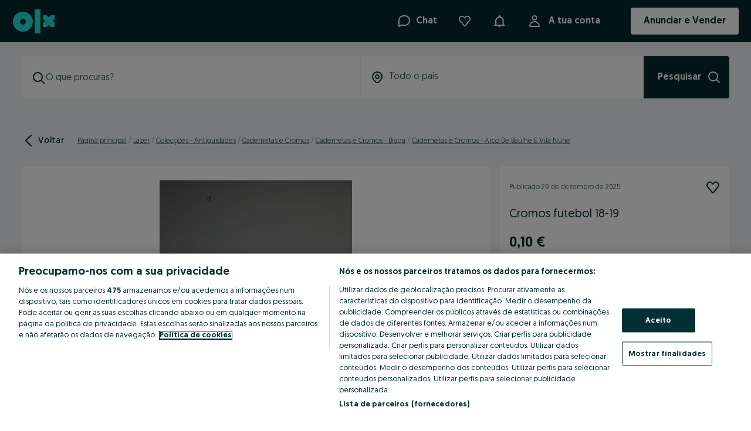

--- FILE ---
content_type: application/javascript
request_url: https://www.olx.pt/app/static/js/8829.5a5f477de.chunk.js
body_size: 13811
content:
(self.__LOADABLE_LOADED_CHUNKS__=self.__LOADABLE_LOADED_CHUNKS__||[]).push([[8829,65922,61956],{84140:(e,t,n)=>{"use strict";n.d(t,{a:()=>o});var r=n(71803),a=n(24718),i=n.n(a),s=n(58560),o=(e,t)=>{var{getJsonFeatureFlag:n}=(0,s.Z)();return(0,r.useMemo)((()=>{var r,a,s;if(!e||!t)return!1;try{s=n("disable-redirect-for-car-parts")}catch(e){}if(i()(s))return!1;var o=(null===(r=s)||void 0===r?void 0:r.categories)||[],l=(null===(a=s)||void 0===a?void 0:a.sellers)||[];return o.includes(e)&&l.includes(t)}),[e,t,n])}},22790:(e,t,n)=>{"use strict";n.d(t,{S:()=>p});var r,a,i,s,o,l=n(98283),d=n(27123),c=n(41226);function u(e,t){return t||(t=e.slice(0)),Object.freeze(Object.defineProperties(e,{raw:{value:Object.freeze(t)}}))}var p=(0,l.default)(c.zx)(r||(r=u(["\n    ","\n"])),(e=>{var{looksDisabled:t=!1,variant:n,background:r}=e;return t?"primary"===n?"default"===r?h:f:"secondary"===n?"default"===r?m:g:null:null})),h=e=>(0,d.css)(a||(a=u(["\n    background-color: ",";\n    border-color: ",";\n    color: ",";\n    cursor: default;\n"])),e.theme.colors["background-brand-disabled"],e.theme.colors["borders-global-tertiary"],e.theme.colors["text-global-disabled"]),f=e=>(0,d.css)(i||(i=u(["\n    background-color: ",";\n    border-color: ",";\n    color: ",";\n    cursor: default;\n"])),e.theme.colors["text-global-secondary"],e.theme.colors["text-global-secondary"],e.theme.colors["text-global-disabled"]),g=e=>(0,d.css)(s||(s=u(["\n    border-color: ",";\n    color: ",";\n    cursor: default;\n"])),e.theme.colors["borders-global-secondary"],e.theme.colors["text-global-disabled"]),m=e=>(0,d.css)(o||(o=u(["\n    border-color: ",";\n    color: ",";\n    cursor: default;\n"])),e.theme.colors["borders-global-tertiary"],e.theme.colors["text-global-disabled"])},76648:(e,t,n)=>{"use strict";n.d(t,{$:()=>H});var r,a,i,s,o,l,d=n(71803),c=n(34363),u=n(27123),p=n(29749),h=n(98283),f=n(84140),g=n(73154),m=n(69221),v=n(48048),x=n(29483),b=n(90845),j=n(10643),y=n(719),w=n(61676),k=n(25217),_=n(74444),O=n(68452),P=n(85664),C=n(63740),z=n(22790),S=n(94547),M=n(5841),I=n(23425),D=n(57766);function T(e,t,n,r,a,i,s){try{var o=e[i](s),l=o.value}catch(e){return void n(e)}o.done?t(l):Promise.resolve(l).then(r,a)}function E(e){return function(){var t=this,n=arguments;return new Promise((function(r,a){var i=e.apply(t,n);function s(e){T(i,r,a,s,o,"next",e)}function o(e){T(i,r,a,s,o,"throw",e)}s(void 0)}))}}function L(e,t){return t||(t=e.slice(0)),Object.freeze(Object.defineProperties(e,{raw:{value:Object.freeze(t)}}))}var A=e=>(0,u.css)(r||(r=L(["\n    flex: 1;\n    min-height: ",";\n"])),e.sizes[48]),N=h.default.div(a||(a=L(["\n    display: flex;\n    flex-direction: column;\n    justify-content: space-between;\n    align-items: stretch;\n    gap: ",";\n"])),(e=>{var{theme:t}=e;return t.space[8]})),B=(0,h.default)(z.S)(i||(i=L(["\n    ",";\n    padding: ",";\n    flex-direction: column;\n\n    &:not(:disabled):hover {\n        padding: 0 5px;\n    }\n"])),(e=>{var{theme:t}=e;return A(t)}),(e=>{var{theme:t}=e;return t.space[8]})),R=(0,h.default)(z.S)(s||(s=L(["\n    display: none;\n"]))),F=(0,h.default)(z.S)(o||(o=L(["\n    ",";\n    padding: 0 ",";\n"])),(e=>{var{theme:t}=e;return A(t)}),(e=>{var{theme:t}=e;return t.space[8]})),Q=h.default.div(l||(l=L(["\n    margin-top: 16px;\n"]))),H=(0,c.withRouter)((e=>{var{ad:t,contact:n,track:r,isDarkmode:a=!1,className:i,onMessageBtnClick:s,disabledButton:o=!1,isPhoneLimitReached:l=!1,searchId:c,onCallClick:u,primaryButtonAlreadyExists:h}=e,{formatMessage:z}=(0,b.useIntl)(),{isContactVisible:T,showContact:L,phones:A,adPosition:H,adReason:Z,phoneFetchedError:$,phoneFrictionChallenge:V,phoneFrictionChallengeDisplayPlace:U}=(0,d.useContext)(j.Z),W=(0,I.M)(),G=(0,k.m)(),{isCallButtonHidden:K}=(0,w.uk)(),q=(0,f.a)(null==t?void 0:t.category.id,null==t?void 0:t.user.id),{hasPartnerSupport:J}=(0,y.Iv)(null==t?void 0:t.partner),{isHVL:Y}=(0,M.N)(t),X=a?"inverse":"default",ee=h?"secondary":"primary";(0,d.useEffect)((()=>{T&&A&&E((function*(){try{yield m.GE.post("offers/".concat(null==t?void 0:t.id,"/phone-view"))}catch(e){x.default.captureException(e)}}))()}),[T,A]);var te=function(){var e=E((function*(){if(o)r(v.dQ.events.replyBlocked,{touch_point_button:v.dQ.touchPointButton.message});else if(r(v.dQ.events.contactByChat,{touch_point_button:v.dQ.touchPointButton.sendMessageRightAside}),s)s();else try{yield G({contextId:"".concat(null==t?void 0:t.id),userId:W?t.user.uuid:String(t.user.id),trackingParams:{search_id:c,ad_position:H,ad_reason:Z,search_reason:null==t?void 0:t.searchReason}})}catch(e){x.default.captureException(e)}}));return function(){return e.apply(this,arguments)}}(),{primaryPhone:ne,secondaryPhones:re}=(0,C.d)(A);return(0,D.jsxs)(D.Fragment,{children:[(0,D.jsxs)(N,{className:i,"data-testid":"ad-contact-bar",children:[a&&(o||l)&&!Y&&(0,D.jsx)(_.pu,{width:"small",mode:"dark",placeHolder:"gallery",isPhoneLimit:l,isDesktop:!0}),!q&&J?(0,D.jsx)(S.n,{ad:t,track:r}):(0,D.jsxs)(D.Fragment,{children:[n.chat&&(0,D.jsx)(F,{background:X,variant:ee,looksDisabled:o,onClick:te,"data-cy":"ad-contact-message-button","data-testid":"ad-contact-message-button",children:z({id:"contact.message",defaultMessage:"Message"})}),n.phone&&!K&&(0,D.jsxs)(D.Fragment,{children:[(0,D.jsx)(R,{background:X,variant:"secondary",looksDisabled:o||l,onClick:()=>{r(v.dQ.events.showPhoneHoneypot,{touch_point_button:v.dQ.touchPointButton.call})},"data-cy":"ad-contact-phone","data-testid":"ad-contact-phone",children:(0,D.jsx)("span",{children:z({id:"desktop.contact.phone",defaultMessage:"Call"})})}),(0,D.jsx)(B,{background:X,variant:"secondary",looksDisabled:o||l,onClick:()=>{var e;o||l?r(v.dQ.events.replyBlocked,{touch_point_button:v.dQ.touchPointButton.call}):u?u():T&&A||(r(v.dQ.events.contactByPhone,{touch_point_button:v.dQ.touchPointButton.call,seller_logo:null!=t&&null!==(e=t.user)&&void 0!==e&&e.logo?1:0}),L(g.a.AD_CONTACT_BAR))},"data-cy":"ad-contact-phone","data-testid":"ad-contact-phone",children:T&&A?(0,D.jsxs)(P.Hl,{as:"span",children:[(0,D.jsx)(P.Ig,{size:24}),(0,D.jsx)(P.g5,{href:"tel:".concat((0,C.z)(ne)),"data-testid":"contact-phone",children:ne})]}):(0,D.jsx)("span",{children:z({id:"desktop.contact.phone",defaultMessage:"Call"})})})]})]})]}),U===g.a.AD_CONTACT_BAR&&V&&(0,D.jsx)(Q,{children:V}),U===g.a.AD_CONTACT_BAR&&$&&(0,D.jsx)(Q,{children:(0,D.jsx)(p.ErrorMessage,{children:$})}),null!=t&&t.contact.phone&&T&&A?(0,D.jsx)(O.G,{phones:re}):null]})}))},94547:(e,t,n)=>{"use strict";n.d(t,{n:()=>v});var r,a,i,s=n(71803),o=n(64629),l=n(90845),d=n(98283),c=n(48048),u=n(49837),p=n(41226),h=n(719),f=n(87442),g=n(57766),m=d.default.div(r||(a=["\n    background-color: white;\n    box-shadow: 0 2px 4px 0 rgba(0, 0, 0, 0.5);\n    min-height: ",";\n    left: 0;\n    bottom: 0;\n    width: 100%;\n    padding: "," ",";\n    display: flex;\n    justify-content: space-between;\n    align-items: stretch;\n\n    a {\n        flex-grow: 1;\n    }\n\n    a:hover {\n        img {\n            filter: invert(1);\n        }\n    }\n\n    "," {\n        box-shadow: none;\n    }\n"],i||(i=a.slice(0)),r=Object.freeze(Object.defineProperties(a,{raw:{value:Object.freeze(i)}}))),(e=>{var{theme:t}=e;return t.sizes[64]}),(e=>{var{theme:t}=e;return t.space[10]}),(e=>{var{theme:t}=e;return t.space[12]}),o.b),v=e=>{var{track:t,ad:n,disabled:r=!1,className:a}=e,i=(0,u.ZR)(),o=(0,h.Vf)(i.appConfig.siteCode,n.partner);return(0,s.useEffect)((()=>{t(c.dQ.events.partnerContactVisible)}),[]),n.partner?(0,g.jsx)(m,{className:a,children:(0,g.jsx)(p.zx,{target:"_blank",onClick:()=>(e=>{e?t(c.dQ.events.replyBlocked,{touch_point_button:c.dQ.touchPointButton.contactViaPartner}):t(c.dQ.events.partnerContactClick)})(r),href:n.externalUrl,prefixIcon:f.default,children:(0,g.jsx)(l.FormattedMessage,{id:"contact.goto",defaultMessage:"Go to {partner}",values:{partner:null==o?void 0:o.name}})})}):null}},30290:(e,t,n)=>{"use strict";n.d(t,{u:()=>g});var r,a,i=n(71803),s=n(48048),o=n(90845),l=n(98283),d=n(46070),c=n(66919),u=n(57766);function p(e,t){return t||(t=e.slice(0)),Object.freeze(Object.defineProperties(e,{raw:{value:Object.freeze(t)}}))}var h=(0,l.default)(d.H3)(r||(r=p(["\n    text-transform: uppercase;\n    ",";\n"])),(e=>{var{theme:t}=e;return"\n        font-size:".concat(t.fontSizes[24],";\n        line-height:").concat(t.lineHeights[26],";\n        margin-bottom:").concat(t.space[16],";\n        margin-top:").concat(t.space[4],";\n    ")})),f=l.default.div(a||(a=p(["\n    word-break: break-word;\n    ",";\n"])),(e=>{var{theme:t}=e;return"\n        font-size:".concat(t.fontSizes[16],";\n        color:").concat(t.colors.$07_charcoal,";\n        line-height:").concat(t.lineHeights[22],";\n        width:100%;\n    ")})),g=e=>{var{track:t,className:n,adId:r,description:a,categoryId:l}=e,[d,p]=(0,i.useState)(!1),{formatMessage:g}=(0,o.useIntl)(),[m,v]=(0,c.o)({rootMargin:"0px",threshold:.1});return(0,i.useEffect)((()=>{!d&&t&&m&&(t(s.dQ.events.descriptionViewed),p(!0))}),[r,m,t]),a?(0,u.jsxs)("div",{"data-cy":"ad_description","data-testid":"ad_description",ref:v,className:n,children:[(0,u.jsx)(h,{children:g({id:"ad.description.title",defaultMessage:"Description"})}),(0,u.jsx)(f,{dangerouslySetInnerHTML:{__html:a}})]}):null}},64754:(e,t,n)=>{"use strict";n.d(t,{t:()=>M});var r,a,i=n(71803),s=n(38639),o=n(73678),l=n(42064),d=n(48048),c=n(8354),u=n(41808),p=n.n(u),h=n(51585),f=n(4176),g=n(57766);function m(e,t){return t||(t=e.slice(0)),Object.freeze(Object.defineProperties(e,{raw:{value:Object.freeze(t)}}))}var v,x,b,j=p()(f.Vq)(r||(r=m(["\n    max-width: 504px;\n    top: 48px;\n    transform: translate(-50%);\n"]))),y=p()(f.a7)(a||(a=m(["\n    padding: 26px;\n"]))),w="abuse-report-thanks-dialog",k=e=>{var{onClose:t,adId:n}=e,{openDialog:r}=(0,f.bZ)(w);return(0,i.useEffect)((()=>{r()}),[r]),(0,g.jsx)(j,{id:w,enableCloseButton:!1,children:(0,g.jsx)(y,{children:(0,g.jsx)(h.default,{handleClose:t,adId:String(n)})})})},_=n(98283),O=n(31020),P=(0,_.default)(f.Vq)(v||(x=["\n    max-width: 504px;\n    top: 48px;\n    transform: translate(-50%);\n"],b||(b=x.slice(0)),v=Object.freeze(Object.defineProperties(x,{raw:{value:Object.freeze(b)}})))),C="abuse-report-email-dialog",z=e=>{var{onClose:t,adId:n}=e,{openDialog:r}=(0,f.bZ)(C);return(0,i.useEffect)((()=>{r()}),[r]),(0,g.jsxs)(P,{id:C,children:[(0,g.jsx)(f.fK,{}),(0,g.jsx)(f.a7,{children:(0,g.jsx)(O.AbuseReportEmail,{handleClose:t,adId:n})})]})},S=n(71717);function M(e){var{track:t,adId:n,className:r}=e,[a,u]=(0,i.useState)(!1),{appConfig:{platform:p}}=(0,i.useContext)(c.ZP),h=p===l.t4.DESKTOP,f=(0,S.Y)(),[m,v]=(0,i.useState)(!1),[x,b]=(0,i.useState)(!1),j=h?"BUTTON":"LINK";return(0,g.jsxs)("div",{className:r,children:[a&&(0,g.jsx)(o.default,{adId:n,isDesktopView:h,onClose:()=>{t(d._L.events.adReportClose),u(!1)},onSuccess:e=>{u(!1),f&&e?b(!0):v(!0)}}),m&&(0,g.jsx)(k,{adId:n,onClose:()=>{t(d._L.events.adReportThankYouClose),v(!1)}}),x&&(0,g.jsx)(z,{onClose:()=>{t(d._L.events.adReportEmailClose),b(!0)},adId:n}),(0,g.jsx)(s.Z,{adId:n,isAdReportButton:!0,adReportButtonClickHandler:()=>{t(d._L.events.adReportClick),h&&u(!0)},role:j})]})}},73319:(e,t,n)=>{"use strict";n.d(t,{C:()=>Z});var r,a,i=n(90845),s=n(98283),o=n(46070),l=n(55274),d=n(64629),c=n(71803),u=n(29483),p=n(3729),h=n(18142),f=n(29711),g=n(48048),m=n(75973),v=n(83563),x=n(15783),b=n(42759),j=n(63817),y=n(35893),w=n(16413),k=n(57766);function _(e,t,n,r,a,i,s){try{var o=e[i](s),l=o.value}catch(e){return void n(e)}o.done?t(l):Promise.resolve(l).then(r,a)}function O(e){return function(){var t=this,n=arguments;return new Promise((function(r,a){var i=e.apply(t,n);function s(e){_(i,r,a,s,o,"next",e)}function o(e){_(i,r,a,s,o,"throw",e)}s(void 0)}))}}function P(e,t){return t||(t=e.slice(0)),Object.freeze(Object.defineProperties(e,{raw:{value:Object.freeze(t)}}))}var C,z,S,M,I,D,T=(0,s.default)(h.default)(r||(r=P(["\n    cursor: pointer;\n"]))),E=(0,s.default)(p.default)(a||(a=P(["\n    cursor: pointer;\n"]))),L=e=>{var{ad:t,title:n,track:r,isPreview:a}=e,{formatMessage:s}=(0,i.useIntl)(),{addAd:o,removeAd:l,adsStatus:d,loadingStatus:p,openObservedLoginWall:h,shouldLoginWallBeDisplayed:_}=(0,c.useContext)(v.hE),{refresh:P}=(0,c.useContext)(x.f),C=(0,i.useIntl)(),z="loaded"===p,S=null==d?void 0:d[t.id],M=function(){var e=O((function*(){try{yield o(t),P(),(0,m.Jn)(s({id:"favourites.added"}))}catch(e){(0,m.Jn)(s({id:"error500.title"}),5e3)}}));return function(){return e.apply(this,arguments)}}(),I=function(){var e=O((function*(){try{yield l(t),P(),(0,m.Jn)(s({id:"favourites.removed"}))}catch(e){(0,m.Jn)(s({id:"error500.title"}),5e3)}}));return function(){return e.apply(this,arguments)}}(),D=function(){var e=O((function*(){var e;if(!a)if(_)N(t.id),h(b.ADS_MODAL_ID,{touch_point_button:g.P$.touchPoint.favouriteAd});else try{var i;S?(yield I(),e=g.pW.events.deleted):(yield M(),e=g.pW.events.added),r(e,{action_type:e,page_title_name:n,seller_logo:null!==(i=t.user)&&void 0!==i&&i.logo?"1":"0"})}catch(e){u.default.captureException(e)}}));return function(){return e.apply(this,arguments)}}(),L=S?T:E,A=()=>_?"observe-ad":z?S?"unobserve-ad":"observe-ad":void 0,N=(0,y.$)({item:t.id,onInteraction:D,storageKey:j.s.AD_ID,compareFn:(e,t)=>e===t}),B=C.formatMessage(S?{id:"ad.card.remove.favorite",defaultMessage:"Remove Favorite"}:{id:"ad.card.favorite",defaultMessage:"Favorite"});return(0,k.jsx)(f.Tooltip,{trigger:"mouseenter",placement:"left","data-testid":"observe-ad-tooltip",content:B,useDefaultTrigger:!1,children:(0,k.jsx)(w.UnstyledButton,{"data-cy":A(),"data-testid":A(),onClick:D,"aria-label":B,"aria-disabled":a,children:(0,k.jsx)(L,{size:24})})})};function A(e,t){return t||(t=e.slice(0)),Object.freeze(Object.defineProperties(e,{raw:{value:Object.freeze(t)}}))}var N=(0,s.default)(o.lU)(C||(C=A(["\n    font-size: ",";\n    color: ",";\n    display: block;\n"])),(e=>{var{theme:t}=e;return t.fontSizes[12]}),(e=>e.theme.colors.$06_gray)),B=s.default.div(z||(z=A(["\n    display: flex;\n    flex-direction: row;\n    align-items: center;\n    justify-content: space-between;\n    overflow-wrap: break-word;\n    word-break: break-word;\n    ","\n"])),(e=>{var{theme:t}=e;return"\n        margin: ".concat(t.space[8]," 0 ").concat(t.space[24]," 0;\n    ")})),R=(0,s.default)(o.H4)(S||(S=A(["\n    ","\n    "," {\n        ","\n    }\n"])),(e=>{var{theme:t,isDarkmode:n}=e;return"\n        color: ".concat(n?t.colors.$01_white:t.colors.$07_charcoal,";\n    ")}),d.b,(e=>{var{theme:t,isInSidebar:n}=e;return!n&&"\n            font-size: ".concat(t.fontSizes[32],";\n            line-height: ").concat(t.lineHeights[42],";\n        ")})),F=s.default.img(M||(M=A(["\n    flex: 0 0 auto;\n    margin-left: ",";\n"])),(e=>{var{theme:t}=e;return t.space[8]})),Q=(0,s.default)(o.P4)(I||(I=A(["\n    text-transform: lowercase;\n\n    ","\n"])),(e=>{var{theme:t}=e;return"\n        color: ".concat(t.colors.$06_gray,";\n    ")})),H=s.default.div(D||(D=A(["\n    display: flex;\n    flex: 0;\n\n    "," {\n        align-items: center;\n    }\n"])),d.b),Z=e=>{var{ad:t,time:n,logo:r,company:a,isActive:s,track:o,title:d,isInSidebar:c=!1,isDarkmode:u=!1,isPreview:p=!1}=e,{formatAdDate:h}=(0,l.Z)();return(0,k.jsxs)(k.Fragment,{children:[(0,k.jsxs)(B,{children:[n&&(0,k.jsx)(N,{children:(0,k.jsx)(i.FormattedMessage,{id:"ad.posted",defaultMessage:"Posted <formatter>{date}</formatter>",values:{formatter:e=>(0,k.jsx)(Q,{"data-cy":"ad-posted-at","data-testid":"ad-posted-at",as:"span",suppressHydrationWarning:!0,children:e}),date:h(n)}})}),!u&&s&&(0,k.jsx)(H,{children:(0,k.jsx)(L,{ad:t,title:d,track:o,isPreview:p})})]}),(0,k.jsxs)(B,{"data-cy":"offer_title","data-testid":"offer_title",children:[(0,k.jsx)(R,{variant:"regular",isDarkmode:u,isInSidebar:c,children:d}),r&&(0,k.jsx)(F,{src:r,alt:a,width:"80"})]})]})}},43008:(e,t,n)=>{"use strict";n.d(t,{v:()=>_});var r,a,i,s,o=n(71803),l=n(46070),d=n(4176),c=n(98283),u=n(66919),p=n(41226),h=n(27698),f=n(90845),g=n(74444),m=n(9262),v=n(48048),x=n(57766);function b(e,t){return t||(t=e.slice(0)),Object.freeze(Object.defineProperties(e,{raw:{value:Object.freeze(t)}}))}var j=(0,c.default)(d.Vq)(r||(r=b(["\n    ","\n"])),(e=>{var{theme:t}=e;return"\n        z-index:".concat(t.zIndices.fixed,";\n    ")})),y=c.default.div(a||(a=b(["\n    text-align: center;\n    display: flex;\n    flex-direction: column;\n    justify-content: center;\n    padding: 10px;\n    gap: 20px;\n"]))),w=(0,c.default)(l.P2)(i||(i=b(["\n    text-align: center;\n"]))),k=(0,c.default)(l.P3)(s||(s=b(["\n    text-align: center;\n"]))),_=e=>{var{modalId:t,closeDialog:n,isPhoneLimit:r=!1}=e,a=(0,u.c)(),i=(0,h.g)(),{authenticated:s}=(0,o.useContext)(m.Vo),{trackEvent:l}=(0,v.rS)();return(0,x.jsx)(j,{id:t,dataAttributes:{testid:"prompt-modal"},enableCloseButton:a,onDialogClose:a?n:void 0,children:(0,x.jsxs)(y,{children:[r?(0,x.jsx)(g.lZ,{size:64,mx:"auto"}):(0,x.jsx)(g.tj,{size:64,mx:"auto"}),(0,x.jsx)(w,{variant:"bold",children:r?(0,x.jsx)(f.FormattedMessage,{id:"ad.show_phone_limit_popup_note_title",defaultMessage:"To contact this seller now, send them a message on the OLX chat"}):(0,x.jsx)(f.FormattedHTMLMessage,{id:"ad.login_wall_popup_note_modified_title",defaultMessage:"Log in to continue"})}),(0,x.jsx)(k,{onClick:n,children:r?(0,x.jsx)(f.FormattedHTMLMessage,{id:"ad.show_phone_limit_popup_note_message",defaultMessage:"To keep our users safe from common online shopping risks, we limit the number of phone numbers we reveal per day."}):(0,x.jsx)(f.FormattedHTMLMessage,{id:"ad.login_wall_popup_note_modified_message",defaultMessage:"If you want to contact with other users, you must be logged in."})}),(r&&!s||!r)&&(0,x.jsx)(p.zx,{"data-testid":"prompt-login",onClick:()=>{l("login_click_info"),i()},children:(0,x.jsx)(f.FormattedMessage,{id:"login.login",defaultMessage:"Log in / Create an account"})}),!a&&(0,x.jsx)(p.zx,{"data-testid":"prompt-modal-close",onClick:n,variant:"tertiary",children:(0,x.jsx)(f.FormattedMessage,{id:"common.close",defaultMessage:"Close"})})]})})}},74444:(e,t,n)=>{"use strict";n.d(t,{lZ:()=>D,pu:()=>L,tj:()=>I});var r,a,i,s,o,l,d,c=n(71803),u=n(90845),p=n(98283),h=n(41226),f=n(46070),g=n(67685),m=n(27698),v=n(1704),x=n(43686),b=n(71256),j=n(68720),y=n(51295),w=n(9262),k=n(48048),_=n(43008),O=n(4176),P=n(57766);function C(e,t){return t||(t=e.slice(0)),Object.freeze(Object.defineProperties(e,{raw:{value:Object.freeze(t)}}))}var z=p.default.div(r||(r=C(["\n    display: flex;\n    justify-content: space-between;\n\n    text-align: center;\n\n    ","\n"])),(e=>{var{theme:t,isDesktop:n,width:r,mode:a="light"}=e,i={dark:t.colors.$06_blue_dark,light:t.colors.$01_blue_bg_light,phoneLimitMsgLight:t.colors["background-brand-notification-warning"]};return"\n        flex-direction: ".concat("large"===r?"row":"column",";\n        border-radius: ").concat(t.radii[4],";\n        padding: ").concat("large"===r?"".concat(t.space[24]," ").concat(t.space[16]):"".concat(t.space[16]),";\n        margin: ").concat(n?"".concat(t.space[20]," ").concat(t.space[0]):"".concat(t.space[8]," ").concat(t.space[16]),";\n        background-color: ").concat(i[a],"\n    ")})),S=p.default.div(a||(a=C(["\n    display: flex;\n    align-items: center;\n    justify-content: space-between;\n    text-align: left;\n\n    ","\n"])),(e=>{var{theme:t,width:n}=e;return"small"===n?"\n        padding-bottom: ".concat(t.space[10],";\n        align-items: start;\n    "):void 0})),M=(0,p.default)(f.P3)(i||(i=C(["\n    padding-left: ",";\n    padding-right: ",";\n\n    ",";\n"])),(e=>{var{theme:t}=e;return t.space[16]}),(e=>{var{theme:t}=e;return t.space[10]}),(e=>{var{mode:t,theme:n}=e;return"\n        color:  ".concat("dark"===t?n.colors.$01_white:n.colors.$07_charcoal,"}\n    ")})),I=(0,p.default)(v.default)(s||(s=C(["\n    min-width: 40px;\n    min-height: 40px;\n"]))),D=(0,p.default)(x.default)(o||(o=C(["\n    min-height: 40px;\n    min-width: 40px;\n"]))),T=(0,p.default)(g.kIV)(l||(l=C(["\n    min-height: 24px;\n    min-width: 24px;\n    cursor: pointer;\n"]))),E=(0,p.default)(b.default)(d||(d=C(["\n    min-height: 24px;\n    min-width: 24px;\n    cursor: pointer;\n"]))),L=e=>{var{mode:t="light",width:n="small",placeHolder:r,isPhoneLimit:a=!1,isDesktop:i=!1}=e,{formatMessage:s}=(0,u.useIntl)(),o=(0,c.useId)(),{openDialog:l,closeDialog:d,isOpen:p}=(0,O.bZ)(o),f=(0,m.g)(),{authenticated:g}=(0,c.useContext)(w.Vo),{trackEvent:v}=(0,k.rS)(),[x,b]=(0,c.useState)(!i&&"true"!==j.cookieStorage.get(y.b8));(0,c.useEffect)((()=>{x&&v("login_prompt_open")}),[v,x]);var C=a&&!g||!a;return x||i?(0,P.jsxs)(P.Fragment,{children:[(0,P.jsxs)(z,{"data-testid":"ad-login-dialog",mode:t,isDesktop:i,width:n,children:[(0,P.jsxs)(S,{width:n,children:[a?(0,P.jsx)(D,{size:40}):(0,P.jsx)(I,{size:40}),(0,P.jsx)(M,{"data-testid":"prompt-message",mode:t,children:(()=>{if(!a)return s({id:"ad.login_wall_chat_note_title",defaultMessage:"Were taking care of our users safety. Please log in or register to continue."});switch(r){case"chat":return s({id:"ad.show_phone_limit_chat_note_message",defaultMessage:"We limit the number of phone numbers we can reveal per day"});case"seller":case"gallery":return s({id:"ad.show_phone_limit_seller_card_note",defaultMessage:"You have reached the limit of phone numbers we can reveal, but you can still send a message"});default:return""}})()}),i?(0,P.jsx)(T,{color:"dark"===t?"white":"$07_charcoal","data-testid":"info-icon",size:24,onClick:()=>{v("login_safety_info"),l()}}):(0,P.jsx)(E,{color:"dark"===t?"white":"$07_charcoal","data-testid":"close-icon",size:24,onClick:()=>{v("login_prompt_closed"),j.cookieStorage.set(y.b8,"true"),b(!1)}})]}),C?(0,P.jsx)(h.zx,{variant:"tertiary",size:"small",background:"dark"===t?"inverse":"default","data-testid":"login-button",onClick:()=>{v((e=>{switch(e){case"chat":return"login_click_chat";case"gallery":return"login_click_gallery";case"seller":return"login_click_seller_card";default:return""}})(r)),f()},children:s({id:"login.login",defaultMessage:"Log in / Create an account"})}):null]}),p?(0,P.jsx)(_.v,{modalId:o,isPhoneLimit:a,closeDialog:d}):null]}):null}},97242:(e,t,n)=>{"use strict";n.d(t,{O$:()=>C});var r,a,i,s=n(90845),o=n(98283),l=n(46070),d=n(49837),c=n(22329),u=n(80191),p=n(65053),h=n(5608),f=n(2435),g=n(76847),m=n(22728),v=n(53408),x=n(43526),b=n(48048),j=n(95325),y=n(57766);function w(e,t){return t||(t=e.slice(0)),Object.freeze(Object.defineProperties(e,{raw:{value:Object.freeze(t)}}))}var k=(0,p.ZP)({resolved:{},chunkName:()=>"olxeuweb.ad.accomodation.parameters",isReady(e){var t=this.resolve(e);return!0===this.resolved[t]&&!!n.m[t]},importAsync:()=>n.e(75709).then(n.bind(n,45359)),requireAsync(e){var t=this.resolve(e);return this.resolved[t]=!1,this.importAsync(e).then((e=>(this.resolved[t]=!0,e)))},requireSync(e){var t=this.resolve(e);return n(t)},resolve:()=>45359},{resolveComponent:e=>e.AccomodationParameters}),_=(0,o.default)(u.Vm)(r||(r=w(["\n    display: flex;\n    gap: ",";\n    flex-wrap: wrap;\n    margin-top: ",";\n    padding: 0;\n    padding-bottom: ",";\n    list-style: none;\n    width: 100%;\n"])),(e=>{var{theme:t}=e;return t.space[8]}),(e=>{var{theme:t}=e;return t.space[16]}),(e=>{var{theme:t}=e;return t.space[16]})),O=(0,o.default)(l.P3)(a||(a=w(["\n    border: ",";\n    border-radius: ",";\n    padding: ",";\n    min-height: min-content;\n    cursor: auto;\n\n    & > div:not(:last-of-type) {\n        margin-right: 0;\n    }\n"])),(e=>{var{theme:t}=e;return t.borders.smallTertiary}),(e=>{var{theme:t}=e;return t.radii[4]}),(e=>{var{theme:t}=e;return"".concat(t.space[6]," ").concat(t.space[16])})),P=(0,o.default)(g.NG)(i||(i=w(["\n    padding-bottom: ",";\n    border-bottom: ",";\n\n    & > h3 {\n        font-size: ",";\n    }\n\n    & dd,\n    & dt {\n        font-size: ",";\n    }\n"])),(e=>{var{theme:t}=e;return t.space[16]}),(e=>{var{theme:t}=e;return t.borders.smallTertiary}),(e=>{var{theme:t}=e;return t.fontSizes[24]}),(e=>{var{theme:t}=e;return t.fontSizes[16]})),C=e=>{var t,n,{ad:r,track:a}=e,{siteCode:i}=(0,d.MG)(),{formatMessage:o}=(0,s.useIntl)(),l=(0,m.c)(null==r||null===(t=r.category)||void 0===t?void 0:t.id),u=r.contact.courier,p=(null===(n=r.params)||void 0===n?void 0:n.filter((e=>e.key!==j.U.SPECIALIZATIONS&&e.key!==j.U.CALENDAR&&e.key!==j.U.COMPATIBILITY_LIST)))||[],g=r.category.type===h.a.accommodation,w=!(null==p||!p.length);function C(){a(b.dQ.events.parameterAdClick)}var z=()=>{a(b.dQ.events.partnerUrlClick)},S=()=>(0,y.jsx)(O,{onClick:C,children:r.isBusiness?(0,y.jsx)("span",{children:o({id:"posting.private_business.value.business",defaultMessage:"Company"})}):(0,y.jsx)("span",{children:o({id:"posting.private_business.value.private",defaultMessage:"Private"})})});return l&&w?(0,y.jsxs)(y.Fragment,{children:[(0,y.jsxs)(_,{dataAttributes:{testid:"ad-parameters-container"},children:[S(),(0,c.yx)(i)&&u&&(0,y.jsx)(f.C,{})]}),(0,y.jsx)(P,{params:p,formatMessage:o})]}):(0,y.jsx)(_,{dataAttributes:{testid:"ad-parameters-container"},children:(()=>{if(g)return(0,y.jsxs)(y.Fragment,{children:[S(),(0,y.jsx)(k,{params:p})]});var[e,t]=(0,x.D)(p);return(0,y.jsxs)(y.Fragment,{children:[S(),t.map((e=>{var t=e.value&&"string"==typeof e.value?": ".concat(e.value):"";return(0,y.jsx)(O,{onClick:C,children:"".concat(e.name).concat(t)},e.key)})),(0,c.yx)(i)&&u&&(0,y.jsx)(f.C,{}),e.map((e=>(0,y.jsx)(v._,{name:e.name,value:e.value,onClick:"developer_url"===e.key?z:C},e.key)))]})})()})}},68452:(e,t,n)=>{"use strict";n.d(t,{G:()=>k});var r,a,i,s,o,l,d=n(90845),c=n(98283),u=n(97851),p=n(46070),h=n(85664),f=n(63740),g=n(57766);function m(e,t){return t||(t=e.slice(0)),Object.freeze(Object.defineProperties(e,{raw:{value:Object.freeze(t)}}))}var v=(0,c.default)(u.default)(r||(r=m(["\n    padding: ",";\n    margin-right: ",";\n"])),(e=>{var{theme:t}=e;return t.space[2]}),(e=>{var{theme:t}=e;return t.space[2]})),x=c.default.div(a||(a=m(["\n    display: flex;\n"]))),b=(0,c.default)(p.P2)(i||(i=m(["\n    margin: "," 0 0 0;\n    display: inline-flex;\n    align-items: flex-start;\n"])),(e=>{var{theme:t}=e;return t.space[12]})),j=c.default.ul(s||(s=m(["\n    display: flex;\n    align-items: center;\n    flex-wrap: wrap;\n    list-style: none;\n    margin: 0 0 0 ",";\n    padding: 0px;\n    padding-top: ",";\n"])),(e=>{var{theme:t}=e;return t.space[4]}),(e=>{var{theme:t}=e;return t.space[12]})),y=c.default.li(o||(o=m(["\n    line-height: 26px;\n"]))),w=(0,c.default)(p.P2)(l||(l=m(["\n    display: inline-flex;\n    align-items: center;\n    font-size: ",";\n"])),(e=>{var{theme:t}=e;return t.fontWeights[700]})),k=e=>{var{phones:t}=e;return t&&t.length?(0,g.jsxs)(x,{"data-testid":"other-contacts",children:[(0,g.jsx)(b,{children:(0,g.jsx)(d.FormattedMessage,{id:"contact.others",defaultMessage:"Other(s):"})}),(0,g.jsx)(j,{children:t.map(((e,n)=>{var r=(0,f.z)(e),a=n+1===t.length;return(0,g.jsx)(y,{children:(0,g.jsxs)(w,{children:[(0,g.jsx)(v,{size:21}),(0,g.jsx)(h.g5,{href:"tel:".concat(r),"data-testid":"phone-link-".concat(r),children:e}),!a&&(0,g.jsx)("span",{children:",  "})]})},e)}))})]}):null}},85664:(e,t,n)=>{"use strict";n.d(t,{Hl:()=>c,Ig:()=>u,g5:()=>p});var r,a,i,s=n(98283),o=n(97851),l=n(46070);function d(e,t){return t||(t=e.slice(0)),Object.freeze(Object.defineProperties(e,{raw:{value:Object.freeze(t)}}))}var c=(0,s.default)(l.P2)(r||(r=d(["\n    display: flex;\n    align-items: center;\n    color: inherit;\n"]))),u=(0,s.default)(o.default)(a||(a=d(["\n    padding: ",";\n    margin-right: ",";\n"])),(e=>{var{theme:t}=e;return t.space[2]}),(e=>{var{theme:t}=e;return t.space[2]})),p=s.default.a(i||(i=d(["\n    color: inherit;\n    text-decoration: none;\n"])))},63740:(e,t,n)=>{"use strict";n.d(t,{d:()=>r,z:()=>a});var r=e=>{var t="",n=[];return e&&e.length&&(t=e[0],e.length>1&&(n=e.slice(1))),{primaryPhone:t,secondaryPhones:n}},a=e=>e.replace(/\s+/g,"")},95055:(e,t,n)=>{"use strict";n.d(t,{K:()=>Y});var r,a,i=n(71803),s=n(16121),o=n(93738),l=n(98283),d=n(98353),c=n(34283),u=n(45040),p=n(48048),h=n(16586),f=n(55738),g=n(90845),m=n(50499),v=n(11008),x=n(66928),b=n.n(x),j=n(51974),y=n(57766);function w(e,t){var n=Object.keys(e);if(Object.getOwnPropertySymbols){var r=Object.getOwnPropertySymbols(e);t&&(r=r.filter((function(t){return Object.getOwnPropertyDescriptor(e,t).enumerable}))),n.push.apply(n,r)}return n}function k(e){for(var t=1;t<arguments.length;t++){var n=null!=arguments[t]?arguments[t]:{};t%2?w(Object(n),!0).forEach((function(t){_(e,t,n[t])})):Object.getOwnPropertyDescriptors?Object.defineProperties(e,Object.getOwnPropertyDescriptors(n)):w(Object(n)).forEach((function(t){Object.defineProperty(e,t,Object.getOwnPropertyDescriptor(n,t))}))}return e}function _(e,t,n){return(t=function(e){var t=function(e,t){if("object"!=typeof e||!e)return e;var n=e[Symbol.toPrimitive];if(void 0!==n){var r=n.call(e,t);if("object"!=typeof r)return r;throw new TypeError("@@toPrimitive must return a primitive value.")}return String(e)}(e,"string");return"symbol"==typeof t?t:t+""}(t))in e?Object.defineProperty(e,t,{value:n,enumerable:!0,configurable:!0,writable:!0}):e[t]=n,e}function O(e,t){return t||(t=e.slice(0)),Object.freeze(Object.defineProperties(e,{raw:{value:Object.freeze(t)}}))}var P=l.default.img(r||(r=O(["\n    width: 100%;\n    height: 583px;\n    cursor: pointer;\n    border-radius: ",";\n    padding: ",";\n"])),(e=>{var{theme:t}=e;return t.radii[2]}),(e=>{var{theme:t}=e;return"0 ".concat(t.space[2])})),C=l.default.div(a||(a=O(["\n    width: 42px;\n    height: 42px;\n    position: absolute;\n    left: 50%;\n    top: 50%;\n    margin-left: -21px;\n    margin-top: -21px;\n    z-index: 10;\n    transform-origin: 0%;\n    animation: none !important;\n\n    &::after {\n        display: none !important;\n    }\n"])));function z(e){var{src:t,srcSet:n,sizes:r,isActive:a,title:i,onClick:s,fetchPriority:o="auto",lazyLoading:l=!1}=e,{markInteractionEnd:d}=(0,f.oR)();return(0,y.jsx)(y.Fragment,{children:a?(0,y.jsx)(P,{src:t,alt:i,sizes:r,srcSet:n,onClick:s,"data-testid":"swiper-image",fetchpriority:o}):(0,y.jsxs)(y.Fragment,{children:[(0,y.jsx)(P,k(k({src:t,alt:i,sizes:r,srcSet:n,onClick:s,"data-testid":"swiper-image-lazy"},l&&{loading:"lazy"}),{},{onLoad:d})),(0,y.jsx)(C,{className:"swiper-lazy-preloader swiper-lazy-preloader-white",children:(0,y.jsx)(j.default,{size:16})})]})})}var S,M,I,D,T,E,L,A,N=n(88862);function B(e,t){var n=Object.keys(e);if(Object.getOwnPropertySymbols){var r=Object.getOwnPropertySymbols(e);t&&(r=r.filter((function(t){return Object.getOwnPropertyDescriptor(e,t).enumerable}))),n.push.apply(n,r)}return n}function R(e){for(var t=1;t<arguments.length;t++){var n=null!=arguments[t]?arguments[t]:{};t%2?B(Object(n),!0).forEach((function(t){F(e,t,n[t])})):Object.getOwnPropertyDescriptors?Object.defineProperties(e,Object.getOwnPropertyDescriptors(n)):B(Object(n)).forEach((function(t){Object.defineProperty(e,t,Object.getOwnPropertyDescriptor(n,t))}))}return e}function F(e,t,n){return(t=function(e){var t=function(e,t){if("object"!=typeof e||!e)return e;var n=e[Symbol.toPrimitive];if(void 0!==n){var r=n.call(e,t);if("object"!=typeof r)return r;throw new TypeError("@@toPrimitive must return a primitive value.")}return String(e)}(e,"string");return"symbol"==typeof t?t:t+""}(t))in e?Object.defineProperty(e,t,{value:n,enumerable:!0,configurable:!0,writable:!0}):e[t]=n,e}function Q(e,t){return t||(t=e.slice(0)),Object.freeze(Object.defineProperties(e,{raw:{value:Object.freeze(t)}}))}var H=l.default.div(S||(S=Q(["\n    display: flex;\n    align-items: center;\n    justify-content: center;\n    color: ",";\n    font-size: ",";\n    margin: "," 0;\n"])),(e=>e.theme.colors.$04_gray),(e=>{var{theme:t}=e;return t.fontSizes[12]}),(e=>{var{theme:t}=e;return t.space[8]})),Z=l.default.div(M||(M=Q(["\n    height: 0;\n    border-bottom: 1px solid ",";\n    width: ",";\n    margin: 0 ",";\n"])),(e=>e.theme.colors.$04_gray),(e=>{var{theme:t}=e;return t.sizes[32]}),(e=>{var{theme:t}=e;return t.space[8]})),$=l.default.div(I||(I=Q(["\n    position: relative;\n    border-radius: ",";\n    padding: ",";\n    background: ",";\n\n    button.swiper-button-prev,\n    button.swiper-button-next,\n    button.gallery-open {\n        justify-content: center;\n        display: flex;\n        align-items: center;\n        background: none;\n        cursor: pointer;\n        background-color: ",";\n        width: ",";\n        height: 34px;\n        border-radius: ",";\n        border: 1px solid ",";\n    }\n\n    button.swiper-button-prev:after,\n    button.swiper-button-next:after {\n        display: none;\n    }\n\n    button.swiper-button-disabled {\n        pointer-events: initial;\n    }\n\n    button.gallery-open {\n        position: absolute;\n        z-index: 10;\n        right: 34px;\n        bottom: 34px;\n    }\n"])),(e=>{var{theme:t}=e;return t.radii[4]}),(e=>{var{theme:t}=e;return t.space[24]}),(e=>{var{theme:t}=e;return t.colors.$01_white}),(e=>e.theme.colors.$03_gray),(e=>{var{theme:t}=e;return t.sizes[32]}),(e=>{var{theme:t}=e;return t.radii[4]}),(e=>e.theme.colors.$03_gray)),V=(0,l.default)(o.o5)(D||(D=Q(["\n    /* important is requied to override inline styles created by swiper */\n    &.swiper-slide {\n        width: 100% !important;\n        position: relative;\n    }\n"]))),U=l.default.div(T||(T=Q(["\n    margin: "," 0;\n"])),(e=>{var{theme:t}=e;return t.space[16]})),W=(0,l.default)(o.o5)(E||(E=Q(["\n    width: 107px;\n    height: 96px;\n    padding: ",";\n    border-radius: ",";\n    color: ",";\n    font-size: ",";\n    line-height: ",";\n    text-align: center;\n    vertical-align: middle;\n    cursor: pointer;\n\n    &.swiper-slide-active {\n        background: ",";\n    }\n"])),(e=>{var{theme:t}=e;return t.space[12]}),(e=>{var{theme:t}=e;return t.radii[4]}),(e=>e.theme.colors.$04_gray),(e=>{var{theme:t}=e;return t.fontSizes[14]}),(e=>{var{theme:t}=e;return t.sizes[72]}),(e=>{var{theme:t}=e;return t.colors.$05_gray})),G=(0,l.default)(o.o5)(L||(L=Q(["\n    &.swiper-slide {\n        width: 83px;\n        height: 72px;\n        box-sizing: content-box;\n        cursor: pointer;\n        padding: ",";\n        border-radius: ",";\n    }\n\n    &.swiper-slide-active {\n        background: ",";\n    }\n"])),(e=>{var{theme:t}=e;return t.space[12]}),(e=>{var{theme:t}=e;return t.radii[4]}),(e=>{var{theme:t}=e;return t.colors.$05_gray})),K=l.default.img(A||(A=Q(["\n    width: 100%;\n    height: 100%;\n    object-fit: cover;\n    border-radius: ",";\n"])),(e=>{var{theme:t}=e;return t.radii[2]})),q=(e,t)=>e.map((e=>{var[n,r,a=""]=e.split(";"),i=a?";".concat(a):"";return t.reduce(((e,t)=>(e.push("".concat(n,";s=").concat(t).concat(i)),e)),[]).join(", ")})),J=(e,t)=>t?"ad-swiper-thumbnail-key-".concat(e):"ad-swiper-slide-key-".concat(e);function Y(e){var{photos:t,title:n,sliderIndex:r=0,onPreviewClicked:a,isPreviewActive:o=!1,track:l,className:x,getSwiperInstance:j,fetchPriority:w="auto",lazyLoading:k=!1}=e;s.ZP.use([s.W_]);var _=(0,i.useRef)(),O=(0,i.useRef)(null),P=(0,i.useRef)(null),[C,S]=(0,i.useState)(null),[M,I]=(0,i.useState)(),[D,T]=(0,i.useState)(),{formatMessage:E}=(0,g.useIntl)(),L=(0,h.u)(),{markInteractionStart:A}=(0,f.oR)(),B=e=>{e.slides.slice(e.activeIndex,e.activeIndex+2+1).map((e=>e.querySelector("img"))).forEach((e=>null==e?void 0:e.setAttribute("loading","eager")))},F={initialSlide:r,controller:{control:D},onInit:e=>{k&&B(e)},runCallbacksOnInit:!1,passiveListeners:!1,onSlideChange:()=>{if(M){k&&B(M);var e=null===C,t=e?r:M.activeIndex,n={touch_point_page:p.Hj.touchPointPages.ad};S(M.activeIndex);var a,i=M.slides.length-1;a=o?i===t?p.dQ.events.galleryOpenSwipeEnd:p.dQ.events.galleryOpenSwipe:i===t?p.dQ.events.gallerySwipeEnd:p.dQ.events.gallerySwipe,(!o||o&&!e)&&setTimeout((()=>l(a,n,!1,null)),0),A()}},onSwiper:e=>{I(e),e.params.navigation&&"boolean"!=typeof e.params.navigation&&(e.params.navigation.prevEl=O.current,e.params.navigation.nextEl=P.current,e.navigation.init(),e.navigation.update())},pagination:{clickable:!0}},Q=o?{controller:{control:M},initialSlide:r,slidesPerView:"auto",centeredSlides:!0,touchRatio:.2,slideToClickedSlide:!0,onSwiper:T}:{},Y=q(t,["389x272 420w","516x361 780w","1000x700 992w"]),X=o?q(t,["100x100"]):[],ee=()=>{if(!o){var e,t;l(p.dQ.events.galleryOpen,{},!1,null);var n=(null==_||null===(e=_.current)||void 0===e||null===(t=e.swiper)||void 0===t?void 0:t.activeIndex)||0;a(n)}};return(0,i.useEffect)((()=>{j&&M&&M.controller&&j(M)}),[M,j]),(0,i.useEffect)((()=>{M&&M.activeIndex!==r&&M.slideTo(r)}),[M,r]),(0,y.jsxs)($,{className:x,"data-testid":"image-galery-container",children:[(0,y.jsxs)(d.T,R(R(R({},F),{},{ref:_},!L&&{a11y:{enabled:!1}}),{},{children:[(0,y.jsx)("button",{className:"swiper-button-prev","aria-label":"previous",ref:O,children:(0,y.jsx)(u.default,{})}),(0,y.jsx)("button",{className:"swiper-button-next","aria-label":"next",ref:P,children:(0,y.jsx)(c.default,{})}),Y.map(((e,r)=>{var a,i=t[r];return(0,y.jsx)(V,{"data-cy":"adPhotos-swiperSlide","data-testid":"ad-photo",className:"swiper-slide",children:(0,y.jsx)("div",{className:"swiper-zoom-container",children:e.includes("#banner_gallery")?(a=o?"ad_page_gallery_video_preview":"ad_page_gallery_video",(0,y.jsx)(m.ZP,{id:a,className:(0,v.V)(N.s.ad,a)})):(0,y.jsx)(z,{src:i,srcSet:e,title:n,sizes:"(min-width: 1100px) 992px, (min-width: 780px) 516px, 100vw",isActive:0===r,onClick:ee,fetchPriority:w,lazyLoading:k})})},J(r,!1))}))]})),o?(0,y.jsxs)(y.Fragment,{children:[(0,y.jsxs)(H,{"data-cy":"adPhotos-slidesNum",children:[null!=C?C+1:1,(0,y.jsx)(Z,{}),Y.length]}),(0,y.jsx)(U,{children:(0,y.jsx)(d.T,R(R({},Q),{},{children:X.map(((e,t)=>-1!==e.indexOf("#banner_gallery")?(0,y.jsx)(W,{children:E({id:"advertising.adGallery.thumbnail.placeholder",defaultMessage:"Advertising"})},J(t,!0)):(0,y.jsx)(G,{"data-testid":"swiper-thumbnail",children:(0,y.jsx)(K,{src:e,alt:n})},J(t,!0))))}))})]}):(0,y.jsx)("button",{className:"gallery-open","aria-label":"gallery open",children:(0,y.jsx)("img",R({src:b(),alt:"Gallery open","data-testid":"photo-expand",onClick:ee},k&&{loading:"lazy"}))})]})}},2001:(e,t,n)=>{"use strict";n.d(t,{n:()=>w});var r,a,i=n(71803),s=n(11220),o=n(90845),l=n(98283),d=n(29513),c=n(17737),u=n(48048),p=n(99600),h=n(31957),f=n(41226),g=n(57766);function m(e,t){var n=Object.keys(e);if(Object.getOwnPropertySymbols){var r=Object.getOwnPropertySymbols(e);t&&(r=r.filter((function(t){return Object.getOwnPropertyDescriptor(e,t).enumerable}))),n.push.apply(n,r)}return n}function v(e){for(var t=1;t<arguments.length;t++){var n=null!=arguments[t]?arguments[t]:{};t%2?m(Object(n),!0).forEach((function(t){x(e,t,n[t])})):Object.getOwnPropertyDescriptors?Object.defineProperties(e,Object.getOwnPropertyDescriptors(n)):m(Object(n)).forEach((function(t){Object.defineProperty(e,t,Object.getOwnPropertyDescriptor(n,t))}))}return e}function x(e,t,n){return(t=function(e){var t=function(e,t){if("object"!=typeof e||!e)return e;var n=e[Symbol.toPrimitive];if(void 0!==n){var r=n.call(e,t);if("object"!=typeof r)return r;throw new TypeError("@@toPrimitive must return a primitive value.")}return String(e)}(e,"string");return"symbol"==typeof t?t:t+""}(t))in e?Object.defineProperty(e,t,{value:n,enumerable:!0,configurable:!0,writable:!0}):e[t]=n,e}function b(e,t){return t||(t=e.slice(0)),Object.freeze(Object.defineProperties(e,{raw:{value:Object.freeze(t)}}))}var j=l.default.div(r||(r=b(["\n    margin-top: ",";\n    display: flex;\n"])),(e=>{var{theme:t}=e;return t.space[8]})),y=(0,l.default)(f.zx)(a||(a=b(["\n    padding: 0;\n    text-decoration: none;\n    text-transform: uppercase;\n    font-size: ",";\n    letter-spacing: ",";\n    margin-right: ",";\n\n    svg {\n        height: 24px;\n        width: 24px;\n        color: ",";\n    }\n"])),(e=>{var{theme:t}=e;return t.fontSizes[12]}),(e=>{var{theme:t}=e;return t.letterSpacings[.8]}),(e=>{var{theme:t}=e;return t.space[24]}),(e=>{var{theme:t}=e;return t.colors.$05_gray})),w=e=>{var{adId:t,isPreview:n}=e,{user:r}=(0,i.useContext)(s.St),a=(0,o.useIntl)(),{trackEvent:l}=(0,u.rS)(),{getTrackingParams:f}=(0,c.Nw)({user:r,multipayTracking:c.R7,vasTracking:c.lT});return(0,g.jsxs)(j,{"data-testid":"ad-promotion-actions",children:[(0,g.jsx)(y,{asChild:!0,variant:"flat",size:"small",onClick:()=>{n||l("ad_page_promoting",v({ad_id:t},f("adpage_promote")))},"data-testid":"promotion-link",prefixIcon:(0,g.jsx)(h.default,{}),"aria-disabled":n,children:(0,g.jsx)(d.Z,{to:n?"#":(0,c.Pi)("promote",t,"adpage_promote"),fullReload:!n,children:a.formatMessage({id:"b2cPro.promote_ad",defaultMessage:"Promote this ad"})})}),(0,g.jsx)(y,{asChild:!0,variant:"flat",size:"small",onClick:()=>{n||l("ad_page_paid_refresh",v({ad_id:t},f("adpage_pushup")))},"data-testid":"refresh-link",prefixIcon:(0,g.jsx)(p.default,{}),"aria-disabled":n,children:(0,g.jsx)(d.Z,{to:n?"#":(0,c.Pi)("refresh",t,"adpage_pushup"),fullReload:!n,children:a.formatMessage({id:"b2cPro.refresh_ad",defaultMessage:"Refresh this ad"})})})]})}},51823:(e,t,n)=>{"use strict";n.d(t,{b:()=>u});var r,a,i=n(98283),s=n(29513),o=n(57766);function l(e,t){return t||(t=e.slice(0)),Object.freeze(Object.defineProperties(e,{raw:{value:Object.freeze(t)}}))}var d=(0,i.default)(s.Z)(r||(r=l(["\n    display: block;\n"]))),c=i.default.img(a||(a=l(["\n    width: 100%;\n    height: 180px;\n    obect-fit: cover;\n    vertical-align: top;\n"]))),u=e=>{var{src:t,alt:n,className:r,targetUrl:a,sameOrigin:i}=e;return a?(0,o.jsx)(d,{to:a,fullReload:!i,className:r,"data-testid":"seller-link",children:(0,o.jsx)(c,{src:t,alt:n,"data-testid":"seller-banner"})}):(0,o.jsx)(c,{src:t,alt:n,className:r,"data-testid":"seller-banner"})}},70761:(e,t,n)=>{"use strict";n.r(t),n.d(t,{LogoBox:()=>u});var r,a,i=n(98283),s=n(29513),o=n(57766);function l(e,t){return t||(t=e.slice(0)),Object.freeze(Object.defineProperties(e,{raw:{value:Object.freeze(t)}}))}var d=(0,i.default)(s.Z)(r||(r=l(["\n    display: block;\n"]))),c=i.default.img(a||(a=l(["\n    max-width: 120px;\n    max-height: 120px;\n"]))),u=e=>{var{src:t,alt:n,className:r,targetUrl:a,sameOrigin:i}=e;return a?(0,o.jsx)(d,{to:a,fullReload:!i,className:r,children:(0,o.jsx)(c,{src:t,alt:n})}):(0,o.jsx)(c,{src:t,alt:n,className:r})}},18682:(e,t,n)=>{"use strict";n.r(t),n.d(t,{default:()=>P});var r,a,i,s=n(71803),o=n(42064),l=n(78233),d=n(98283),c=n(6017),u=n(70869),p=n(49320),h=n(35022),f=n(90845),g=n(48048),m=n(27544),v=n(57766),x=e=>{var{track:t}=e;return(0,v.jsxs)("div",{"data-testid":"business-info",children:[(0,v.jsx)(l.QG,{children:(0,v.jsx)(f.FormattedMessage,{id:"consumer.rights",defaultMessage:"Consumer rights"})}),(0,v.jsx)(u.y,{as:"div",linesCountInPreview:3,maxLinesCountBeforeCollapse:5,toggleButton:e=>{var{isExpanded:n,handleShowToggle:r}=e;return(0,v.jsx)(p.S,{isExpanded:n,onClick:()=>{null==r||r(),(e=>{var n=e?g.dQ.events.tradeRightsCollapseClick:g.dQ.events.tradeRightsExpandClick;null==t||t(n)})(n)}})},children:(0,v.jsx)(h.vs,{children:(0,v.jsx)(m.o,{track:t})})})]})},b=n(64796),j=e=>{var{track:t}=e;return(0,v.jsxs)("div",{"data-testid":"private-info",children:[(0,v.jsx)(l.QG,{children:(0,v.jsx)(f.FormattedMessage,{id:"consumer.rights",defaultMessage:"Consumer rights"})}),(0,v.jsx)(u.y,{linesCountInPreview:3,maxLinesCountBeforeCollapse:5,as:"div",toggleButton:e=>{var{isExpanded:n,handleShowToggle:r}=e;return(0,v.jsx)(p.S,{isExpanded:n,onClick:()=>{null==r||r(),(e=>{var n=e?g.dQ.events.tradeRightsCollapseClick:g.dQ.events.tradeRightsExpandClick;null==t||t(n)})(n)}})},children:(0,v.jsx)(h.vs,{children:(0,v.jsx)(b.Q,{track:t})})})]})},y=n(59340),w=n(12787),k=n(8354),_=d.default.div(r||(a=["\n    ","\n"],i||(i=a.slice(0)),r=Object.freeze(Object.defineProperties(a,{raw:{value:Object.freeze(i)}}))),(e=>{var{theme:t,hasTopBorder:n}=e;return n&&"\n        border-top: ".concat(t.borders.grey3100,";\n        padding-top: ").concat(t.space[20],";\n        margin-top: ").concat(t.space[20],";    \n    ")})),O=(0,s.memo)((e=>{var{about:t,isPagePremium:n,sellerTraderData:r,sellerTraderDataIsLoading:a,showTraderInfo:i,track:d,showRights:u=!0}=e,{appConfig:{siteCode:p}}=(0,s.useContext)(k.ZP),{userTradingType:h}=r||{},f=i&&a,g=(null==h?void 0:h.toLocaleLowerCase())===w.s.Business,m=Boolean(t),b=i&&g&&!!r;return f?(0,v.jsx)(l.u,{"data-testid":"loading",children:(0,v.jsx)(c.Z,{size:"small"})}):(0,v.jsxs)("div",{"data-testid":"trader-box",children:[(0,v.jsx)(y.w,{sellerTraderData:r,showTraderInfo:i,showTraderContact:b,isBusiness:g,about:t,track:d}),u&&i&&r&&p!==o.HN.OLXUA&&(0,v.jsx)(_,{hasTopBorder:m||b,children:g?(0,v.jsx)(x,{track:d}):(0,v.jsx)(j,{track:d})})]})}));O.displayName="TraderBox";var P=O},5841:(e,t,n)=>{"use strict";n.d(t,{N:()=>r});var r=function(){var e=arguments.length>0&&void 0!==arguments[0]?arguments[0]:{},{externalUrl:t,partner:n}=e;return{isHVL:"849"===(null==n?void 0:n.code)&&!!t}}},31020:(e,t,n)=>{"use strict";n.r(t),n.d(t,{AbuseReportEmail:()=>D});var r,a,i,s,o,l,d,c=n(71803),u=n(98283),p=n(46947),h=n(46070),f=n(90845),g=n(94313),m=n.n(g),v=n(8354),x=n(42064),b=n(71717),j=n(71256),y=n(48048),w=n(66919),k=n(57766);function _(e,t){return t||(t=e.slice(0)),Object.freeze(Object.defineProperties(e,{raw:{value:Object.freeze(t)}}))}var O=(0,u.default)(p.T3)(r||(r=_(["\n    background-color: ",";\n"])),(e=>{var{theme:t}=e;return t.colors["background-global-primary"]})),P=(0,u.default)(p.mr.Right)(a||(a=_(["\n    flex: 0 0 auto;\n    order: unset;\n"]))),C=(0,u.default)(h.H3)(i||(i=_(["\n    margin-bottom: ",";\n    text-align: center;\n"])),(e=>{var{theme:t}=e;return t.space[16]})),z=(0,u.default)(h.P2)(s||(s=_(["\n    text-align: center;\n    margin-bottom: ",";\n"])),(e=>{var{theme:t,isDesktop:n}=e;return n?0:t.space[16]})),S=u.default.img(o||(o=_(["\n    display: flex;\n    margin-left: auto;\n    margin-right: auto;\n    margin-bottom: ",";\n    align-self: center;\n"])),(e=>{var{theme:t}=e;return t.space[16]})),M=u.default.div(l||(l=_(["\n    padding: ",";\n    background-color: ",";\n    text-align: center;\n"])),(e=>{var{theme:t}=e;return"0 ".concat(t.space[48]," ").concat(t.space[48]," ").concat(t.space[48])}),(e=>{var{theme:t}=e;return t.colors["background-global-primary"]})),I=u.default.div(d||(d=_(["\n    ","\n"])),(e=>{var{isDesktop:t,theme:n}=e;return t?"\n                  padding: ".concat(n.space[16],";\n                  padding-top: ").concat(n.space[24],";\n              "):"\n                  margin-top: ".concat(n.space[48],";\n              ")})),D=e=>{var t,{handleClose:n,adId:r}=e,{appConfig:{platform:a}}=(0,c.useContext)(v.ZP),i=a===x.t4.DESKTOP,s=b.gg.get(),o=i?M:O,{trackPageView:l}=(0,y.rS)();return(0,w.l)((()=>{l(y._L.pageViews.adReportEmail,{ad_id:String(r)})}),[]),(0,k.jsxs)(o,{children:[i?null:(0,k.jsx)(P,{children:(0,k.jsx)(j.default,{size:24,onClick:n,role:"button","aria-label":"Close"})}),(0,k.jsxs)(I,{isDesktop:i,"data-testid":"check-email",children:[(0,k.jsx)(S,{width:"120",height:"120",src:m()}),(0,k.jsx)(C,{children:(0,k.jsx)(f.FormattedMessage,{id:"moderation.abuse.emailCheck.heading",defaultMessage:"Check your email"})}),(0,k.jsx)(z,{isDesktop:i,children:(0,k.jsx)(f.FormattedMessage,{id:"moderation.abuse.emailCheck.info",defaultMessage:"We just sent a confirmation link to {email}. Click on it to verify your email and finish reporting the ad.",values:{email:null!==(t=null==s?void 0:s.email)&&void 0!==t?t:""}})})]})]})};t.default=D},51585:(e,t,n)=>{"use strict";n.r(t);var r,a,i,s,o,l,d,c,u=n(71803),p=n(98283),h=n(46947),f=n(41226),g=n(90845),m=n(96106),v=n(7695),x=n.n(v),b=n(8354),j=n(42064),y=n(48048),w=n(66919),k=n(46070),_=n(57766);function O(e,t){return t||(t=e.slice(0)),Object.freeze(Object.defineProperties(e,{raw:{value:Object.freeze(t)}}))}var P=(0,p.default)(h.T3)(r||(r=O(["\n    background-color: ",";\n    justify-content: center;\n"])),(e=>{var{theme:t}=e;return t.colors["background-brand-confirmationScreen-success"]})),C=(0,p.default)(k.H4)(a||(a=O(["\n    margin-bottom: ",";\n    text-align: center;\n"])),(e=>{var{theme:t}=e;return t.space[16]})),z=(0,p.default)(k.P2)(i||(i=O(["\n    text-align: center;\n    margin-bottom: ",";\n"])),(e=>{var{theme:t,isDesktop:n}=e;return n?0:t.space[16]})),S=p.default.img(s||(s=O(["\n    display: flex;\n    margin-left: auto;\n    margin-right: auto;\n    margin-bottom: ",";\n    align-self: center;\n"])),(e=>{var{theme:t}=e;return t.space[16]})),M=(0,p.default)(f.zx)(o||(o=O(["\n    width: 100%;\n"]))),I=p.default.div(l||(l=O(["\n    padding: ",";\n    background-color: ",";\n    text-align: center;\n"])),(e=>{var{theme:t}=e;return"0 ".concat(t.space[48]," ").concat(t.space[16]," ").concat(t.space[48])}),(e=>{var{theme:t}=e;return t.colors["background-brand-confirmationScreen-success"]})),D=p.default.div(d||(d=O(["\n    ","\n"])),(e=>{var{isDesktop:t,theme:n}=e;return t&&"\n            padding: ".concat(n.space[16],";\n        ")})),T=p.default.a(c||(c=O(["\n    color: ",";\n"])),(e=>{var{theme:t}=e;return t.colors["text-global-primary"]}));t.default=e=>{var{handleClose:t,adId:n}=e,{appConfig:{platform:r}}=(0,u.useContext)(b.ZP),a=r===j.t4.DESKTOP,i=a?I:P,{redirectLinks:s={}}=u.useContext(m.Z),{trackPageView:o}=(0,y.rS)();return(0,w.l)((()=>{o(y._L.pageViews.adReportThankYou,{ad_id:n})}),[]),(0,_.jsxs)(i,{children:[(0,_.jsxs)(D,{isDesktop:a,"data-testid":"reporting-thanks",children:[(0,_.jsx)(S,{width:"103",height:"103",src:x()}),(0,_.jsx)(C,{variant:"bold",as:"h5",children:(0,_.jsx)(g.FormattedMessage,{id:"moderation.abuse.thanksNote.heading",defaultMessage:"We'll review this ad very soon"})}),(0,_.jsx)(z,{isDesktop:a,children:(0,_.jsx)(g.FormattedMessage,{id:"moderation.abuse.thanksNote.description",defaultMessage:"Thanks for helping us keep OLX safe for everyone. We'll review the ad and take any necessary action if it doesn’t meet <re>OLX’s Terms of Use.</re>",values:{re:e=>(0,_.jsx)(T,{href:s.rules_of_use,target:"_blank",rel:"noreferrer",children:e})}})})]}),(0,_.jsx)(M,{variant:"tertiary",onClick:t,children:(0,_.jsx)(g.FormattedMessage,{id:"common.close",defaultMessage:"Close"})})]})}},66928:(e,t,n)=>{e.exports=n.p+"static/media/full-screen.5555ba1b6.svg"},7695:(e,t,n)=>{e.exports=n.p+"static/media/confirmation.40fa446e6.svg"},94313:(e,t,n)=>{e.exports=n.p+"static/media/email.93d11ed2d.svg"}}]);
//# sourceMappingURL=8829.5a5f477de.chunk.js.map

--- FILE ---
content_type: application/javascript
request_url: https://www.olx.pt/app/static/js/olxeuweb.ad.view.desktop.ed28de365.chunk.js
body_size: 18514
content:
"use strict";(self.__LOADABLE_LOADED_CHUNKS__=self.__LOADABLE_LOADED_CHUNKS__||[]).push([[76611,80357],{99564:(e,r,t)=>{function i(e){if(!e||!e.length)return e;var r="",t="",i="";if(n(e)){var{origin:a,pathname:s,search:o}=new URL(e);r=a,t=s,i=o}else{var l=e.split("?");i=l.length>1?"?".concat(l[1]):"",t=(t="".concat(l[0])).endsWith("/")?t:"".concat(t,"/")}return"".concat(r).concat(t).concat(i)}t.d(r,{$:()=>i,f:()=>n});var n=e=>!(!e||!e.length)&&(!(!e.startsWith("https://")&&!e.startsWith("http://"))||void 0)},63204:(e,r,t)=>{t.r(r),t.d(r,{MediaAlternativeTag:()=>s});var i=t(44294),n=t(4969),a=t(57766);function s(e){var{url:r}=e;if(r){var t=(0,n.bs)(r.replace(/^[^.]+\.olx\.([a-z]{2})/,"https://m.olx.$1"));return(0,a.jsx)(i.ql,{children:(0,a.jsx)("link",{rel:"alternate",media:"only screen and (max-width: 640px)",href:t})})}return null}},30640:(e,r,t)=>{t.d(r,{_:()=>E});var i,n,a=t(71803),s=t(98283),o=t(64629),l=t(16413),d=t(90845),c=t(41226),u=t(87442),h=t(46070),v=t(4176),p=t(48048),m=t(13107),g=t(57766);function f(e,r){return r||(r=e.slice(0)),Object.freeze(Object.defineProperties(e,{raw:{value:Object.freeze(r)}}))}var y,x,b,j,w,P,k=(0,s.default)(v.a7)(i||(i=f(["\n    text-align: center;\n\n    & p {\n        margin-bottom: ",";\n    }\n\n    & ul {\n        margin-top: ",";\n        list-style-position: inside;\n    }\n"])),(e=>{var{theme:r}=e;return r.space[24]}),(e=>{var{theme:r}=e;return r.space[16]})),A=(0,s.default)(m.R)(n||(n=f(["\n    text-align: center;\n\n    & p {\n        margin-bottom: ",";\n    }\n\n    & ul {\n        margin-top: ",";\n        list-style-position: inside;\n    }\n"])),(e=>{var{theme:r}=e;return r.space[24]}),(e=>{var{theme:r}=e;return r.space[16]})),_=e=>{var{isOpen:r,onClose:t}=e;return(0,g.jsxs)(A,{isOpen:r,onClose:t,children:[(0,g.jsx)(h.P1,{variant:"bold",children:(0,g.jsx)(d.FormattedMessage,{id:"partner.redirect.dialog.title",defaultMessage:"Buying from the seller's website"})}),(0,g.jsx)(d.FormattedMessage,{id:"partner.redirect.dialog.content",defaultMessage:"When you go to a seller's website, keep in mind that:<ul><li>You will leave the OLX website;</li><li>We don't check or guarantee that the seller's website is secure;</li><li>The purchase happens directly between you and the seller, and OLX will not be involved;</li><li>The seller's own terms and privacy policy will apply to your purchase.</li></ul>If you have any questions about your purchase, or if you need to exercise your consumer rights, you will need to contact the seller directly.",children:e=>(0,g.jsx)("div",{dangerouslySetInnerHTML:{__html:e||""}})}),(0,g.jsx)(c.zx,{onClick:t,variant:"tertiary",children:(0,g.jsx)(d.FormattedMessage,{id:"partner.redirect.dialog.button",defaultMessage:"Got it"})})]})},O=e=>{var{isOpen:r,onClose:t,dialogId:i}=e;return(0,g.jsx)(g.Fragment,{children:r&&(0,g.jsxs)(v.Vq,{id:i||"hvl-redirect-dialog",children:[(0,g.jsx)(v.fK,{}),(0,g.jsxs)(k,{children:[(0,g.jsx)(h.P1,{variant:"bold",children:(0,g.jsx)(d.FormattedMessage,{id:"partner.redirect.dialog.title",defaultMessage:"Buying from the seller's website"})}),(0,g.jsx)(d.FormattedMessage,{id:"partner.redirect.dialog.content",defaultMessage:"When you go to a seller's website, keep in mind that:<ul><li>You will leave the OLX website;</li><li>We don't check or guarantee that the seller's website is secure;</li><li>The purchase happens directly between you and the seller, and OLX will not be involved;</li><li>The seller's own terms and privacy policy will apply to your purchase.</li></ul>If you have any questions about your purchase, or if you need to exercise your consumer rights, you will need to contact the seller directly.",children:e=>(0,g.jsx)("div",{dangerouslySetInnerHTML:{__html:e||""}})})]}),(0,g.jsx)(v.cN,{children:(0,g.jsx)(c.zx,{onClick:t,variant:"tertiary",children:(0,g.jsx)(d.FormattedMessage,{id:"partner.redirect.dialog.button",defaultMessage:"Got it"})})})]})})};function I(e,r){return r||(r=e.slice(0)),Object.freeze(Object.defineProperties(e,{raw:{value:Object.freeze(r)}}))}var S=s.default.div(y||(y=I(["\n    display: flex;\n    flex-direction: column;\n    justify-content: space-between;\n    align-items: stretch;\n    width: 100%;\n    min-height: ",";\n    left: 0;\n    bottom: 0;\n    padding: "," 0;\n    background-color: white;\n    box-shadow: 0 2px 4px 0 rgba(0, 0, 0, 0.5);\n\n    a {\n        flex-grow: 1;\n    }\n\n    a:hover {\n        img {\n            filter: invert(1);\n        }\n    }\n\n    "," {\n        padding: "," 0;\n        background-clip: content-box;\n        box-shadow: none;\n    }\n\n    "," {\n        padding: ",";\n    }\n"])),(e=>{var{theme:r}=e;return r.sizes[64]}),(e=>{var{theme:r}=e;return r.space[10]}),o.b,(e=>{var{theme:r}=e;return r.space[8]}),o.a,(e=>{var{theme:r}=e;return"".concat(r.space[10]," ").concat(r.space[16])})),C=s.default.div(x||(x=I(["\n    padding: ",";\n    background: ",";\n    border-radius: 8px;\n\n    "," {\n        display: none;\n    }\n"])),(e=>{var{theme:r}=e;return r.space[16]}),(e=>{var{theme:r}=e;return r.colors.$03_gray}),o.a),L=s.default.div(b||(b=I(["\n    display: flex;\n    align-items: center;\n    justify-content: space-between;\n    gap: ",";\n    padding: ",";\n    background: ",";\n    border-radius: 8px;\n\n    div:last-child {\n        flex-shrink: 2;\n    }\n"])),(e=>{var{theme:r}=e;return r.space[16]}),(e=>{var{theme:r}=e;return r.space[16]}),(e=>{var{theme:r}=e;return r.colors.$03_gray})),T=s.default.div(j||(j=I(["\n    flex-shrink: 1;\n\n    & > * {\n        display: inline !important;\n    }\n\n    & > *:first-child {\n        margin-right: ",";\n    }\n"])),(e=>{var{theme:r}=e;return r.space[4]})),D=(0,s.default)(h.P5)(w||(w=I(["\n    margin-bottom: ",";\n    text-align: center;\n\n    span {\n        color: ",";\n    }\n\n    "," {\n        display: none;\n    }\n"])),(e=>{var{theme:r}=e;return r.space[8]}),(e=>{var{theme:r}=e;return r.colors.$06_gray}),o.b),R=(0,s.default)(l.UnstyledButton)(P||(P=I(["\n    cursor: pointer;\n    font-size: ",";\n    text-decoration: underline;\n\n    "," {\n        margin: 0 auto;\n        color: ",";\n        font-size: ",";\n    }\n"])),(e=>{var{theme:r}=e;return r.fontSizes[14]}),o.a,(e=>{var{theme:r}=e;return r.colors.$06_gray}),(e=>{var{theme:r}=e;return r.fontSizes[11]})),E=e=>{var{ad:r,className:t,track:i,layout:n="stacked"}=e,s=(0,a.useId)(),o=(0,d.useIntl)(),l=(0,v.bZ)("hvl-redirect-dialog-".concat(s)),[m,f]=(0,a.useState)(!1),y=()=>{var e;i(p.dQ.events.contactViaPartner,{seller_logo:null!==(e=r.user)&&void 0!==e&&e.logo?1:0})};return"inline"===n?(0,g.jsxs)(L,{children:[(0,g.jsxs)(T,{children:[(0,g.jsx)(h.P3,{children:(0,g.jsx)(d.FormattedMessage,{id:"partner.redirect.title",defaultMessage:"You’ll leave OLX and we’ll redirect you to the seller’s website — they will be entirely responsible for your purchase."})}),(0,g.jsx)(R,{role:"button",onClick:l.openDialog,"aria-label":o.formatMessage({id:"partner.redirect.description",defaultMessage:"What should I keep in mind?"}),children:(0,g.jsx)(d.FormattedMessage,{id:"partner.redirect.description",defaultMessage:"What should I keep in mind?"})})]}),(0,g.jsx)(S,{className:t,children:(0,g.jsx)(c.zx,{target:"_blank",onClick:y,href:r.externalUrl,prefixIcon:u.default,"data-testid":"hvl-redirect-cta",children:(0,g.jsx)(d.FormattedMessage,{id:"partner.redirect.buy",defaultMessage:"Buy on seller’s website"})})}),(0,g.jsx)(O,{isOpen:l.isOpen,onClose:l.closeDialog,dialogId:"hvl-redirect-dialog-".concat(s)})]}):(0,g.jsxs)(g.Fragment,{children:[(0,g.jsxs)(S,{className:t,children:[(0,g.jsxs)(D,{children:[(0,g.jsx)(h.P5,{as:"span",children:(0,g.jsx)(d.FormattedMessage,{id:"partner.redirect.mobile.title",defaultMessage:"The seller will be entirely responsible for your purchase."})}),(0,g.jsx)(R,{onClick:()=>f(!0),"aria-label":o.formatMessage({id:"partner.redirect.description",defaultMessage:"What should I keep in mind?"}),children:(0,g.jsx)(d.FormattedMessage,{id:"partner.redirect.description",defaultMessage:"What should I keep in mind?"})})]}),(0,g.jsx)(c.zx,{target:"_blank",onClick:y,href:r.externalUrl,prefixIcon:u.default,"data-testid":"hvl-redirect-cta",children:(0,g.jsx)(d.FormattedMessage,{id:"partner.redirect.buy",defaultMessage:"Buy on seller’s website"})}),(0,g.jsx)(_,{isOpen:m,onClose:()=>f(!1)})]}),(0,g.jsxs)(C,{children:[(0,g.jsx)(h.P3,{children:(0,g.jsx)(d.FormattedMessage,{id:"partner.redirect.title",defaultMessage:"You’ll leave OLX and we’ll redirect you to the seller’s website — they will be entirely responsible for your purchase. "})}),(0,g.jsx)(R,{"aria-label":o.formatMessage({id:"partner.redirect.description",defaultMessage:"What should I keep in mind?"}),onClick:l.openDialog,children:(0,g.jsx)(d.FormattedMessage,{id:"partner.redirect.description",defaultMessage:"What should I keep in mind?"})})]}),(0,g.jsx)(O,{isOpen:l.isOpen,onClose:l.closeDialog,dialogId:"hvl-redirect-dialog-".concat(s)})]})}},30545:(e,r,t)=>{t.d(r,{$:()=>h});var i,n,a=t(41808),s=t.n(a),o=t(46070),l=t(57766);function d(e,r){return r||(r=e.slice(0)),Object.freeze(Object.defineProperties(e,{raw:{value:Object.freeze(r)}}))}var c=s()(o.H3)(i||(i=d(["\n    text-transform: uppercase;\n    margin-top: ",";\n    margin-bottom: ",";\n"])),(e=>{var{theme:r}=e;return r.space[24]}),(e=>{var{theme:r}=e;return r.space[16]})),u=s()(o.H4)(n||(n=d(["\n    text-transform: uppercase;\n    margin-top: ",";\n    margin-bottom: ",";\n"])),(e=>{var{theme:r}=e;return r.space[24]}),(e=>{var{theme:r}=e;return r.space[16]})),h=e=>{var{children:r,isAside:t=!1}=e;return t?(0,l.jsx)(u,{children:r}):(0,l.jsx)(c,{children:r})}},87092:(e,r,t)=>{t.d(r,{P:()=>S});var i,n=t(65053),a=t(98283),s=t(55738),o=t(84140),l=t(50499),d=t(11008),c=t(6017),u=t(719),h=t(93753),v=t(42576),p=t(78233),m=t(5841),g=t(94547),f=t(76648),y=t(74444),x=t(73319),b=t(30640),j=t(88862),w=t(57766);var P,k,A=a.default.div(i||(P=["\n    display: flex;\n    flex-direction: column;\n    ","\n    ","\n"],k||(k=P.slice(0)),i=Object.freeze(Object.defineProperties(P,{raw:{value:Object.freeze(k)}}))),(e=>{var{theme:r}=e;return"\n        margin-top: ".concat(r.space[24],";\n    ")}),(e=>{var{theme:r,hasBTRBuyButton:t}=e;return t&&"\n        gap: ".concat(r.space[8],";\n    ")})),_=(0,n.ZP)({resolved:{},chunkName:()=>"olxeuweb.ad.price",isReady(e){var r=this.resolve(e);return!0===this.resolved[r]&&!!t.m[r]},importAsync:()=>t.e(60931).then(t.bind(t,80364)),requireAsync(e){var r=this.resolve(e);return this.resolved[r]=!1,this.importAsync(e).then((e=>(this.resolved[r]=!0,e)))},requireSync(e){var r=this.resolve(e);return t(r)},resolve:()=>80364}),O=(0,n.ZP)({resolved:{},chunkName:()=>"olxeuweb.ad.d.ad-buy-with-delivery",isReady(e){var r=this.resolve(e);return!0===this.resolved[r]&&!!t.m[r]},importAsync:()=>t.e(8046).then(t.bind(t,24161)),requireAsync(e){var r=this.resolve(e);return this.resolved[r]=!1,this.importAsync(e).then((e=>(this.resolved[r]=!0,e)))},requireSync(e){var r=this.resolve(e);return t(r)},resolve:()=>24161},{ssr:!0}),I=(0,n.ZP)({resolved:{},chunkName:()=>"olxeuweb.ad.d.ad-go-to-delivery-options",isReady(e){var r=this.resolve(e);return!0===this.resolved[r]&&!!t.m[r]},importAsync:()=>t.e(5342).then(t.bind(t,77168)),requireAsync(e){var r=this.resolve(e);return this.resolved[r]=!1,this.importAsync(e).then((e=>(this.resolved[r]=!0,e)))},requireSync(e){var r=this.resolve(e);return t(r)},resolve:()=>77168},{ssr:!0}),S=e=>{var{offerData:r,translatedTitle:t,isActive:i,track:n,refreshedTime:a,hasBTRDeliveryActive:P,price:k,isItemQuantityEnabled:S,shouldRenderLoginPrompt:C,isPhoneLimitReached:L,isUserAllowedToBuyWithDelivery:T,isLoadingBTR:D,isPreviewActive:R,showContactBar:E,openChatClick:M,showLoginPrompt:N,searchId:B,isActiveDeliveryUA:q,canGoToBuyOptions:Z}=e,{hasPartnerSupport:z}=(0,u.Iv)(null==r?void 0:r.partner),F=(0,o.a)(null==r?void 0:r.category.id,null==r?void 0:r.user.id),{setContainerCallbackRef:V}=(0,s.Zd)({visuallyCompleteSelectors:["button","a","h4"]}),{isHVL:U}=(0,m.N)(r);return r?(0,w.jsxs)("div",{ref:V,"data-testid":"ad-action-box",children:[(0,w.jsx)(x.C,{ad:r,title:t,isActive:i,track:n,time:a,isInSidebar:!0}),(0,w.jsxs)(p.aq,{isBTRVisible:P,isDesktop:!0,"data-testid":"prices-wrapper",children:[k&&(0,w.jsx)(_,{price:k,perPiece:S,isInSidebar:!0,isDesktop:!0,isBTRVisible:P}),P&&(0,w.jsx)(O,{offer:r,isDesktop:!0})]}),(0,w.jsx)(h.U,{slot:"baxter-under-price",advert:r,children:(0,w.jsx)(l.ZP,{id:"baxter-under-price",className:(0,d.V)(j.s.ad,"baxter-under-price")})}),C&&!U&&(0,w.jsx)(y.pu,{width:"small",mode:L?"phoneLimitMsgLight":"light",placeHolder:"seller",isPhoneLimit:L,isDesktop:!0}),(0,w.jsx)(A,{hasBTRBuyButton:T,"data-testid":"ad-action-buttons",children:U?(0,w.jsx)(b._,{ad:r,track:n}):(0,w.jsx)(w.Fragment,{children:!F&&z?(0,w.jsx)(g.n,{disabled:N,ad:r,track:n}):P&&D?(0,w.jsx)(c.Z,{size:"extra-large",height:48}):(0,w.jsxs)(w.Fragment,{children:[T&&(0,w.jsx)(I,{fallback:(0,w.jsx)(c.Z,{size:"extra-large",height:48}),offerId:r.id,isPreviewActive:R,isDesktop:!0,offerData:r}),E&&(0,w.jsx)(f.$,{ad:r,contact:null==r?void 0:r.contact,track:n,onMessageBtnClick:M,disabledButton:N,isPhoneLimitReached:L,searchId:B,primaryButtonAlreadyExists:q||Z}),q&&(0,w.jsx)(v.PF,{ad:r,track:n})]})})})]}):null}},12924:(e,r,t)=>{t.r(r);var i,n,a,s,o,l,d,c,u,h,v,p,m,g,f,y,x=t(65053),b=t(98283),j=t(16818),w=t(71803),P=t(42064),k=t(76847),A=t(62012),_=t(78812),O=t(90845),I=t(48048),S=t(9262),C=t(27698),L=t(55738),T=t(6014),D=t(16586),R=t(66919),E=t(25807),M=t(84140),N=t(41824),B=t(51026),q=t(90203),Z=t(10643),z=t(63204),F=t(719),V=t(65191),U=t(50499),H=t(11008),W=t(223),G=t(11220),Q=t(88130),$=t(42241),X=t(1739),K=t(42576),Y=t(93753),J=t(18465),ee=t(9114),re=t(22025),te=t(85900),ie=t(55065),ne=t(41524),ae=t(53247),se=t(41881),oe=t(99964),le=t(26979),de=t(99203),ce=t(72841),ue=t(16387),he=t(16498),ve=t(66428),pe=t(98909),me=t(5841),ge=t(35983),fe=t(11395),ye=t(26140),xe=t(78233),be=t(22329),je=t(32834),we=t(76648),Pe=t(30290),ke=t(64754),Ae=t(73319),_e=t(30545),Oe=t(1254),Ie=t(51625),Se=t(37961),Ce=t(74444),Le=t(97242),Te=t(95055),De=t(2001),Re=t(61038),Ee=t(23257),Me=t(51823),Ne=t(63626),Be=t(70761),qe=t(7755),Ze=t(18682),ze=t(87092),Fe=t(63910),Ve=t(82716),Ue=t(61181),He=t(88862),We=t(17131),Ge=t(85165),Qe=t(58560),$e=t(92154),Xe=t(55935),Ke=t(42190),Ye=t(57936),Je=t(95325),er=t(23425),rr=t(57766);function tr(e,r,t,i,n,a,s){try{var o=e[a](s),l=o.value}catch(e){return void t(e)}o.done?r(l):Promise.resolve(l).then(i,n)}function ir(e){return function(){var r=this,t=arguments;return new Promise((function(i,n){var a=e.apply(r,t);function s(e){tr(a,i,n,s,o,"next",e)}function o(e){tr(a,i,n,s,o,"throw",e)}s(void 0)}))}}function nr(e,r){var t=Object.keys(e);if(Object.getOwnPropertySymbols){var i=Object.getOwnPropertySymbols(e);r&&(i=i.filter((function(r){return Object.getOwnPropertyDescriptor(e,r).enumerable}))),t.push.apply(t,i)}return t}function ar(e){for(var r=1;r<arguments.length;r++){var t=null!=arguments[r]?arguments[r]:{};r%2?nr(Object(t),!0).forEach((function(r){sr(e,r,t[r])})):Object.getOwnPropertyDescriptors?Object.defineProperties(e,Object.getOwnPropertyDescriptors(t)):nr(Object(t)).forEach((function(r){Object.defineProperty(e,r,Object.getOwnPropertyDescriptor(t,r))}))}return e}function sr(e,r,t){return(r=function(e){var r=function(e,r){if("object"!=typeof e||!e)return e;var t=e[Symbol.toPrimitive];if(void 0!==t){var i=t.call(e,r||"default");if("object"!=typeof i)return i;throw new TypeError("@@toPrimitive must return a primitive value.")}return("string"===r?String:Number)(e)}(e,"string");return"symbol"==typeof r?r:r+""}(r))in e?Object.defineProperty(e,r,{value:t,enumerable:!0,configurable:!0,writable:!0}):e[r]=t,e}function or(e,r){return r||(r=e.slice(0)),Object.freeze(Object.defineProperties(e,{raw:{value:Object.freeze(r)}}))}var lr=(0,x.ZP)({resolved:{},chunkName:()=>"olxeuweb.ad.price",isReady(e){var r=this.resolve(e);return!0===this.resolved[r]&&!!t.m[r]},importAsync:()=>t.e(60931).then(t.bind(t,80364)),requireAsync(e){var r=this.resolve(e);return this.resolved[r]=!1,this.importAsync(e).then((e=>(this.resolved[r]=!0,e)))},requireSync(e){var r=this.resolve(e);return t(r)},resolve:()=>80364}),dr=(0,x.ZP)({resolved:{},chunkName:()=>"olxeuweb.ad.sellerDelivery",isReady(e){var r=this.resolve(e);return!0===this.resolved[r]&&!!t.m[r]},importAsync:()=>t.e(26355).then(t.bind(t,53475)),requireAsync(e){var r=this.resolve(e);return this.resolved[r]=!1,this.importAsync(e).then((e=>(this.resolved[r]=!0,e)))},requireSync(e){var r=this.resolve(e);return t(r)},resolve:()=>53475},{resolveComponent:e=>e.SellerDelivery}),cr=(0,x.ZP)({resolved:{},chunkName:()=>"olxeuweb.ad.chatBottomContactBarHeader",isReady(e){var r=this.resolve(e);return!0===this.resolved[r]&&!!t.m[r]},importAsync:()=>t.e(12321).then(t.bind(t,95261)),requireAsync(e){var r=this.resolve(e);return this.resolved[r]=!1,this.importAsync(e).then((e=>(this.resolved[r]=!0,e)))},requireSync(e){var r=this.resolve(e);return t(r)},resolve:()=>95261},{resolveComponent:e=>e.AdChatBottomContactBarHeader}),ur=(0,x.ZP)({resolved:{},chunkName:()=>"olxeuweb.ad.chatBottomContactBar",isReady(e){var r=this.resolve(e);return!0===this.resolved[r]&&!!t.m[r]},importAsync:()=>t.e(84983).then(t.bind(t,15849)),requireAsync(e){var r=this.resolve(e);return this.resolved[r]=!1,this.importAsync(e).then((e=>(this.resolved[r]=!0,e)))},requireSync(e){var r=this.resolve(e);return t(r)},resolve:()=>15849},{resolveComponent:e=>e.AdChatBottomContactBar}),hr=(0,x.ZP)({resolved:{},chunkName:()=>"olxeuweb.ad.recommendations.desktop",isReady(e){var r=this.resolve(e);return!0===this.resolved[r]&&!!t.m[r]},importAsync:()=>Promise.all([t.e(96781),t.e(8569)]).then(t.bind(t,84702)),requireAsync(e){var r=this.resolve(e);return this.resolved[r]=!1,this.importAsync(e).then((e=>(this.resolved[r]=!0,e)))},requireSync(e){var r=this.resolve(e);return t(r)},resolve:()=>84702},{ssr:!1,resolveComponent:e=>e.AdRecommendations}),vr=(0,x.ZP)({resolved:{},chunkName:()=>"olxeuweb.ad.cityLinks",isReady(e){var r=this.resolve(e);return!0===this.resolved[r]&&!!t.m[r]},importAsync:()=>t.e(10267).then(t.bind(t,44894)),requireAsync(e){var r=this.resolve(e);return this.resolved[r]=!1,this.importAsync(e).then((e=>(this.resolved[r]=!0,e)))},requireSync(e){var r=this.resolve(e);return t(r)},resolve:()=>44894},{resolveComponent:e=>e.AdCityLinks}),pr=(0,x.ZP)({resolved:{},chunkName:()=>"olxeuweb.ad.districtLinks",isReady(e){var r=this.resolve(e);return!0===this.resolved[r]&&!!t.m[r]},importAsync:()=>t.e(69415).then(t.bind(t,6946)),requireAsync(e){var r=this.resolve(e);return this.resolved[r]=!1,this.importAsync(e).then((e=>(this.resolved[r]=!0,e)))},requireSync(e){var r=this.resolve(e);return t(r)},resolve:()=>6946},{resolveComponent:e=>e.AdDistrictLinks}),mr=(0,x.ZP)({resolved:{},chunkName:()=>"olxeuweb.ad.parentCategoryLinks",isReady(e){var r=this.resolve(e);return!0===this.resolved[r]&&!!t.m[r]},importAsync:()=>t.e(49438).then(t.bind(t,5344)),requireAsync(e){var r=this.resolve(e);return this.resolved[r]=!1,this.importAsync(e).then((e=>(this.resolved[r]=!0,e)))},requireSync(e){var r=this.resolve(e);return t(r)},resolve:()=>5344},{resolveComponent:e=>e.ParentCategoryLinks}),gr=(0,x.ZP)({resolved:{},chunkName:()=>"olxeuweb.ad.popularSearchesList",isReady(e){var r=this.resolve(e);return!0===this.resolved[r]&&!!t.m[r]},importAsync:()=>t.e(38849).then(t.bind(t,64530)),requireAsync(e){var r=this.resolve(e);return this.resolved[r]=!1,this.importAsync(e).then((e=>(this.resolved[r]=!0,e)))},requireSync(e){var r=this.resolve(e);return t(r)},resolve:()=>64530},{resolveComponent:e=>e.PopularSearchesList}),fr=(0,x.ZP)({resolved:{},chunkName:()=>"olxeuweb.ad.categoriesFooter",isReady(e){var r=this.resolve(e);return!0===this.resolved[r]&&!!t.m[r]},importAsync:()=>t.e(40060).then(t.bind(t,39806)),requireAsync(e){var r=this.resolve(e);return this.resolved[r]=!1,this.importAsync(e).then((e=>(this.resolved[r]=!0,e)))},requireSync(e){var r=this.resolve(e);return t(r)},resolve:()=>39806},{resolveComponent:e=>e.CategoriesFooter}),yr=(0,x.ZP)({resolved:{},chunkName:()=>"olxeuweb.ad-photos",isReady(e){var r=this.resolve(e);return!0===this.resolved[r]&&!!t.m[r]},importAsync:()=>t.e(8991).then(t.bind(t,68728)),requireAsync(e){var r=this.resolve(e);return this.resolved[r]=!1,this.importAsync(e).then((e=>(this.resolved[r]=!0,e)))},requireSync(e){var r=this.resolve(e);return t(r)},resolve:()=>68728},{ssr:!1}),xr=(0,x.ZP)({resolved:{},chunkName:()=>"olxeuweb.ad-map",isReady(e){var r=this.resolve(e);return!0===this.resolved[r]&&!!t.m[r]},importAsync:()=>t.e(73475).then(t.bind(t,24102)),requireAsync(e){var r=this.resolve(e);return this.resolved[r]=!1,this.importAsync(e).then((e=>(this.resolved[r]=!0,e)))},requireSync(e){var r=this.resolve(e);return t(r)},resolve:()=>24102},{ssr:!1}),br=(0,x.ZP)({resolved:{},chunkName:()=>"olxeuweb.seller.ads.desktop",isReady(e){var r=this.resolve(e);return!0===this.resolved[r]&&!!t.m[r]},importAsync:()=>Promise.all([t.e(4958),t.e(50341)]).then(t.bind(t,69789)),requireAsync(e){var r=this.resolve(e);return this.resolved[r]=!1,this.importAsync(e).then((e=>(this.resolved[r]=!0,e)))},requireSync(e){var r=this.resolve(e);return t(r)},resolve:()=>69789},{ssr:!1}),jr=(0,x.ZP)({resolved:{},chunkName:()=>"olxeuweb.ads.car-history-widget",isReady(e){var r=this.resolve(e);return!0===this.resolved[r]&&!!t.m[r]},importAsync:()=>t.e(85999).then(t.bind(t,12180)),requireAsync(e){var r=this.resolve(e);return this.resolved[r]=!1,this.importAsync(e).then((e=>(this.resolved[r]=!0,e)))},requireSync(e){var r=this.resolve(e);return t(r)},resolve:()=>12180},{ssr:!1,resolveComponent:e=>e.AdCarHistoryWidget}),wr=(0,x.ZP)({resolved:{},chunkName:()=>"olxeuweb.service-booking-calendar",isReady(e){var r=this.resolve(e);return!0===this.resolved[r]&&!!t.m[r]},importAsync:()=>Promise.all([t.e(69038),t.e(33576)]).then(t.bind(t,16281)),requireAsync(e){var r=this.resolve(e);return this.resolved[r]=!1,this.importAsync(e).then((e=>(this.resolved[r]=!0,e)))},requireSync(e){var r=this.resolve(e);return t(r)},resolve:()=>16281},{ssr:!1}),Pr=(0,x.ZP)({resolved:{},chunkName:()=>"olxeuweb.service-booking-services-specializations",isReady(e){var r=this.resolve(e);return!0===this.resolved[r]&&!!t.m[r]},importAsync:()=>t.e(46307).then(t.bind(t,86764)),requireAsync(e){var r=this.resolve(e);return this.resolved[r]=!1,this.importAsync(e).then((e=>(this.resolved[r]=!0,e)))},requireSync(e){var r=this.resolve(e);return t(r)},resolve:()=>86764}),kr=(0,x.ZP)({resolved:{},chunkName:()=>"olxeuweb.ad.businessCard",isReady(e){var r=this.resolve(e);return!0===this.resolved[r]&&!!t.m[r]},importAsync:()=>Promise.all([t.e(94577),t.e(65064)]).then(t.bind(t,10902)),requireAsync(e){var r=this.resolve(e);return this.resolved[r]=!1,this.importAsync(e).then((e=>(this.resolved[r]=!0,e)))},requireSync(e){var r=this.resolve(e);return t(r)},resolve:()=>10902}),Ar=(0,x.ZP)({resolved:{},chunkName:()=>"olxeuweb.ad.returnsAndSafety",isReady(e){var r=this.resolve(e);return!0===this.resolved[r]&&!!t.m[r]},importAsync:()=>t.e(71475).then(t.bind(t,25966)),requireAsync(e){var r=this.resolve(e);return this.resolved[r]=!1,this.importAsync(e).then((e=>(this.resolved[r]=!0,e)))},requireSync(e){var r=this.resolve(e);return t(r)},resolve:()=>25966},{resolveComponent:e=>e.ReturnsAndSafety}),_r=(0,b.default)(B.xu)(i||(i=or(["\n    padding: ",";\n"])),(e=>{var{p:r,theme:t}=e;return void 0!==r?r:t.space[16]})),Or=b.default.div(n||(n=or(["\n    section {\n        padding: "," 0 0 0;\n        margin: 0;\n    }\n"])),(e=>{var{theme:r}=e;return r.space[16]})),Ir=(0,b.default)(ke.t)(a||(a=or(["\n    border-top: ",";\n    margin-top: ",";\n"])),(e=>"1px solid ".concat(e.theme.colors.$05_gray)),(e=>{var{theme:r}=e;return r.space[24]})),Sr=(0,b.default)(Pe.u)(s||(s=or(["\n    margin-top: ",";\n"])),(e=>{var{theme:r}=e;return r.space[24]})),Cr=(0,b.default)(A.O)(o||(o=or(["\n    padding: 0;\n"]))),Lr=(0,b.default)(Te.K)(l||(l=or(["\n    margin-bottom: ",";\n"])),(e=>{var{theme:r}=e;return"".concat(r.space[24])})),Tr=(0,b.default)(B.sg)(d||(d=or(["\n    display: flex;\n    flex-direction: column;\n"]))),Dr=(0,b.default)(_r)(c||(c=or(["\n    overflow: inherit;\n"]))),Rr=(0,b.default)(B.sg)(u||(u=or(["\n    background-color: ",";\n"])),(e=>{var{theme:r}=e;return r.colors.$03_gray})),Er=(0,b.default)(Be.LogoBox)(h||(h=or(["\n    ","\n"])),(e=>{var{theme:r}=e;return"\n        border-radius: ".concat(r.radii[4],";\n        background-color: ").concat(r.colors.$01_white,";\n        height: 160px;\n        display: flex;\n        align-items: center;\n        justify-content: center;\n        margin-bottom: ").concat(r.space[16],";\n    ")})),Mr=(0,b.default)(B.sg)(v||(v=or(["\n    width: 100%;\n"]))),Nr=(0,b.default)(B.sg)(p||(p=or(["\n    display: flex;\n    align-items: center;\n"]))),Br=b.default.div(m||(m=or(["\n    grid-column: span 12;\n    margin: 0 !important;\n\n    &:has(div:empty) {\n        display: none;\n    }\n"]))),qr=(0,b.default)(B.rj)(g||(g=or(["\n    grid-gap: ",";\n"])),(e=>{var{theme:r}=e;return"".concat(r.space[24])})),Zr=b.default.div(f||(f=or(["\n    border-top: ",";\n    border-bottom: ",";\n    margin-top: ",";\n    padding-bottom: ",";\n"])),(e=>{var{theme:r}=e;return"".concat(r.borderWidths[1]," ").concat(r.borderStyles.solid," ").concat(r.colors.$05_gray)}),(e=>{var{theme:r}=e;return"".concat(r.borderWidths[1]," ").concat(r.borderStyles.solid," ").concat(r.colors.$05_gray)}),(e=>{var{theme:r}=e;return r.space[8]}),(e=>{var{theme:r}=e;return r.space[24]})),zr=(0,b.default)(Dr)(y||(y=or(["\n    padding-top: ",";\n    padding-bottom: 0;\n"])),(e=>{var{theme:r}=e;return"".concat(r.space[16])})),Fr=[I.hW.events.messageSent,I.dQ.events.contactByChat,I.dQ.events.tradeRightsExpandClick],Vr=[P.HN.OLXBG,P.HN.OLXKZ,P.HN.OLXPT,P.HN.OLXUA,P.HN.OLXUZ],Ur=e=>{var r,t,i,n,a,s,o,l,d,c,{offerData:u,isPreviewActive:h,history:v,sliderIndex:p,breadcrumbs:m,config:g,categories:f,id:y,searchId:x,uaTranslationEnabled:b,offerTrackingParams:A}=e,{appConfig:{siteCode:Pe}}=g,ke=(0,D.u)(),{tracking:{searchVertical:Te}}=(0,w.useContext)(X.U),{formatMessage:Be,formatHTMLMessage:tr}=(0,O.useIntl)(),{user:nr}=(0,w.useContext)(G.St),{phoneFetchedStatus:sr,filterSorting:or,query:Hr}=(0,w.useContext)(Z.Z),{sellerScoreLoaded:Wr,sellerHasScore:Gr,sellerScore:Qr,isSellerScoreFeatureEnabled:$r,numberOfRatings:Xr}=(0,w.useContext)(Q.k),{listing:Kr,userHasChangedCategoryOnce:Yr}=(0,w.useContext)(W.o7),{isFeatureFlag:Jr}=(0,Qe.Z)(),et="number"==typeof(null==Kr?void 0:Kr.pageNumber)?Kr.pageNumber+1:void 0,{isBTREnabled:rt,hasDeliveryActive:tt,isUserAllowedToBuyWithDelivery:it,isLoading:nt}=(0,w.useContext)($.C),{trackEvent:at}=(0,I.rS)(),{trackAd:st,trackAdPageView:ot,getAdTrackingParams:lt,trackLogin:dt}=(0,Ve.a)(),{adTargeting:ct,adTargetingId:ut}=(0,ce.s)(u),ht=(0,ae.Ep)(ae.iC.Ad),{isHVL:vt}=(0,me.N)(u),pt=v.location.search||v.location.pathname.split("?")[1]||"",mt=j.parse(pt),gt=(null==mt?void 0:mt.loginProvider)||"",ft=sr===fe.L.REJECTED,yt=(0,de.Z)(),xt=(0,pe.X)({userId:u.user.id,protectPhone:u.protectPhone,categoryId:u.category.id,isActive:u.isActive,categories:f,siteCode:Pe}),bt=xt||ft,{authenticated:jt}=(0,w.useContext)(S.Vo),wt=(0,C.g)(),Pt=!(null==mt||!mt.chat)&&"1"===mt.chat,kt=null==mt?void 0:mt.conversationId,At=(0,We.O)({conversationId:kt});(0,E.useExperiment)("PLATF-22289");var{sellerTraderData:_t,sellerTraderDataIsLoading:Ot,sellerTraderDataIsDone:It,isTraderDataEnabled:St,showTraderBox:Ct}=(0,ve.a)(u),Lt=Jr(Ye.h.adPageLegalInformation),Tt=Jr(Ye.h.traderBoxInLegalInformation),Dt=Ct&&!(Lt&&Tt),[Rt,Et]=(0,se.j)(String(y),Pt&&jt);(0,w.useEffect)((()=>{sr===fe.L.REJECTED&&at(I.dQ.events.replyPhoneLimitReached),sr===fe.L.FRICTION&&at(I.dQ.events.replyBlocked)}),[sr]);var Mt=(0,w.useCallback)((function(){var e=arguments.length>0&&void 0!==arguments[0]&&arguments[0];ct&&ut&&ht({isGalleryPage:e,adTargeting:ct,adTargetingId:ut})}),[ht,ct,ut]);(0,w.useEffect)((()=>{(0,T.j)()}),[y]);var Nt=(0,w.useCallback)((e=>ar(ar(ar({},e),{},{has_score:Gr,seller_score:Qr},St&&{user_trading_type:(null==_t?void 0:_t.userTradingType)||"unknown"}),{},{received_feedback:Xr,filter_sorting:or,keyword:Hr||"",page_nb:et,category_changed:Yr?"1":"0",business_status:null==nr?void 0:nr.userBusinessStatus,search_in:null==Te?void 0:Te.type})),[or,St,Xr,Hr,Gr,Qr,null==_t?void 0:_t.userTradingType,et,Yr,A]);(0,I.ym)((0,w.useCallback)((r=>(0,be.h0)(ar(ar(ar(ar({},lt({},e)),Nt()),r),A))),[u.id,Wr,It,e,Nt,A])),(0,I.ym)((0,w.useCallback)((e=>{var{action_type:r}=e;return Fr.includes(r)&&I.Xi.sendEvent(r),e}),[])),(0,R.l)((()=>{if(u&&Wr&&It){var r=(0,qe.rc)({userId:u.user.id,sellerId:nr.userId,isPromoted:u.isPromoted,lastRefreshTime:u.lastRefreshTime,pushupTime:u.pushupTime});dt({component:Ur,props:e,loginProvider:gt}),ot(e,Nt({vas_seller_survey_trigger:r}))}}),[u,Wr,It]),(0,w.useEffect)((()=>{ut&&ct&&Mt()}),[Mt,ut,ct]);var Bt,{translatedTitle:qt,translatedDescription:Zt}=(0,te.O)({title:u.title,description:u.description,adId:u.id,skip:!b}),zt=(0,he.T)(Pe,f,u.category.id),{map:Ft,location:Vt,isActive:Ut,id:Ht,title:Wt,lastRefreshTime:Gt,pushupTime:Qt,price:$t,promotion:Xt,contact:Kt,user:Yt,shop:Jt,category:ei,status:ri,isBusiness:ti,safedeal:ii}=u,ni=Qt||Gt,ai=null==Xt?void 0:Xt.premium_ad_page,si=Ut&&void 0!==(null==nr?void 0:nr.userId)&&String(nr.userId)!==String(Yt.id),oi=ai&&Yt.bannerDesktopURL,li=nr&&String(null==Yt?void 0:Yt.id)===String(nr.userId),di=Ut||li,ci=!(null==ii||null===(r=ii.allowed_quantity)||void 0===r||!r.length),ui=null===(t=u.delivery)||void 0===t||null===(i=t.rock)||void 0===i?void 0:i.mode,hi="olxpl"===Pe&&"NotEligible"!==ui,vi=Boolean("olxro"===Pe&&u.contact.courier),pi=Boolean("olxua"===Pe&&u.contact.courier&&Ut),mi=hi||vi||pi,gi=(0,P.Ic)(ri),fi=(0,er.M)(),yi=Kt.chat&&Ut&&ke&&jt&&!li&&Pt&&(!kt||At),xi=(0,ue.a)(f,u.category.id),{renderExactLocationWidget:bi,renderCalendarWidget:ji,preferences:wi}=(0,ne.S)({categoryId:null!==(n=null===(a=u.category)||void 0===a?void 0:a.id)&&void 0!==n?n:0,offerId:null!==(s=u.id)&&void 0!==s?s:0}),{exactLocationPreferences:Pi}=(0,Ie.s)({adId:u.id,category:u.category}),ki=Vr.includes(Pe)||rt,Ai=(0,R.d)()&&ke,_i=ki&&Ai,Oi=rt&&it,{isRatingsV2Enabled:Ii,areLegacyRatingsDisabled:Si}=(0,oe.I)(),Ci=$r&&!Ii&&!Si,Li=Jr("DV-3263")&&!li,Ti=(0,ge.C)(null===(o=u.category)||void 0===o?void 0:o.id),Di=(0,M.a)(u.category.id,u.user.id),{hasPartnerSupport:Ri,isSharedAccount:Ei,partnerData:Mi}=(0,F.Iv)(u.partner),Ni=Ei&&Mi?{id:"ad.seeOtherAdsFromPartner",defaultMessage:"More ads from {platform}",values:{platform:Mi.name}}:void 0,Bi=null===(l=u.params)||void 0===l?void 0:l.find((e=>e.key===Je.U.SPECIALIZATIONS)),qi=Boolean(null===(d=u.params)||void 0===d?void 0:d.find((e=>e.key===Je.U.COMPATIBILITY_LIST))),Zi=(0,Oe.j)({exactLocationPreferences:Pi,servicesConfigForMapLocation:{renderExactLocationWidget:bi,preferences:wi}}),zi=(0,Xe.Y)({ad:u,isTraderDataEnabled:St,sellerTraderDataIsLoading:Ot,sellerTraderData:_t}),Fi=(0,w.useCallback)(function(){var e=ir((function*(e){yield(0,T.n)();var r=(0,ye.O)(v,{isPreviewActive:1,sliderIndex:e});v.replace("".concat(v.location.pathname,"?").concat(r))}));return function(r){return e.apply(this,arguments)}}(),[v]),Vi=(0,w.useCallback)(ir((function*(){var e=arguments.length>0&&void 0!==arguments[0]?arguments[0]:0;yield(0,T.n)();var r=(0,ye.O)(v,{isPreviewActive:0,sliderIndex:e});v.replace("".concat(v.location.pathname,"?").concat(r)),Mt()})),[v,Mt]),Ui=(0,w.useCallback)((()=>{Mt(!0)}),[Mt]),Hi=function(r){var t=arguments.length>1&&void 0!==arguments[1]?arguments[1]:{},i=arguments.length>2&&void 0!==arguments[2]&&arguments[2],n=arguments.length>3?arguments[3]:void 0,a=arguments.length>4?arguments[4]:void 0;st(n||Ur,r,ar(ar({},Nt()),t),i,e,a)},Wi=(0,w.useCallback)(ir((function*(){var e=j.stringify(ar(ar({},mt),{},{chat:1,isPreviewActive:0})),r=v.location.pathname.split("?")[0],t="".concat(r,"?").concat(e);jt?(yield(0,T.n)(),v.replace(t)):wt(t)})),[jt,v,wt,mt]),Gi=(0,q.q$)(Yt.id,Jt.subdomain,g);gi?Bt={id:"ad.moderatedAdTitle",defaultMessage:"Ad Moderated"}:Ut||(Bt={id:"ad.inactiveAdTitle",defaultMessage:"Ad inactive"});var{showRating:Qi}=(0,le.h)(u),$i=u.location.districtId,{showReturnsSection:Xi,showBusinessReturns:Ki}=(0,be.Et)(Pe,u,_t),Yi={title:u.title,id:String(u.id),price:(null==$t?void 0:$t.displayValue)||"",imageUrl:(null===(c=u.photos)||void 0===c?void 0:c[0])||"",sellerId:String(u.user.id)},Ji={touch_point_page:"ad_page",ad_id:String(null==Yi?void 0:Yi.id),user_role:String("buyer"),seller_id:String(null==Yi?void 0:Yi.sellerId)};return(0,rr.jsxs)(rr.Fragment,{children:[(0,rr.jsx)(z.MediaAlternativeTag,{url:u.url}),(0,rr.jsx)(U.ZP,{id:"baxter-background",className:(0,H.V)(He.s.ad,"baxter-background")}),(0,rr.jsxs)(B.W2,{pt:24,children:[(0,rr.jsx)(B.rj,{children:(0,rr.jsx)(B.sg,{children:(0,rr.jsx)(ee.Z,{isAdView:!0,showDistance:!0})})}),(0,rr.jsxs)(qr,{children:[(0,rr.jsx)(Br,{children:(0,rr.jsx)(U.ZP,{id:"baxter-top",className:(0,H.V)(He.s.ad,"baxter-top")})}),(0,rr.jsxs)(Nr,{col:12,children:[(0,rr.jsx)(Fe.i,{track:Hi}),(0,rr.jsx)(Cr,{onViewed:()=>Hi(I.dQ.events.breadcrumbsDisplayed),onClick:()=>{Hi(I.dQ.events.breadcrumbsClick)},items:m,noBorder:!0,fullReload:!0})]}),oi&&(0,rr.jsx)(B.sg,{children:(0,rr.jsx)(Me.b,{src:Yt.bannerDesktopURL,targetUrl:Gi.url,sameOrigin:Gi.sameOrigin})}),Bt&&(0,rr.jsx)(B.sg,{children:(0,rr.jsx)(Re.s,{message:tr(Bt)})})]}),(0,rr.jsxs)(B.rj,{children:[(0,rr.jsxs)(B.sg,{col:8,"data-testid":"main",children:[u.photos.length>0&&Ut&&!h&&(0,rr.jsx)(L.qM,{name:"image_swipe_ad_page",type:L.s_.Interaction,networkUrlRegexp:/https?:\/\/(.*)(olxcdn\.com|olxgroup\.com|olx\.[a-z]*)/g,interactionEndTimeout:5e3,children:(0,rr.jsx)(Lr,{title:Wt,photos:u.photos,track:Hi,onPreviewClicked:Fi,sliderIndex:p,fetchPriority:"high",lazyLoading:!0})}),(null==Yt?void 0:Yt.uuid)&&(0,rr.jsx)(kr,{sellerUuid:Yt.uuid,isOwnerBrowsing:(null==nr?void 0:nr.userId)===(null==Yt?void 0:Yt.id),categoryId:ei.id}),_i&&(0,rr.jsx)(_r,{children:(0,rr.jsx)(L.qM,{name:"cta_load",type:L.s_.Interaction,networkUrlRegexp:/https?:\/\/(.*)(olxcdn\.com|olxgroup\.com|olx\.[a-z]*)/gm,children:(0,rr.jsx)(ze.P,{offerData:u,translatedTitle:qt,isActive:Ut,track:Hi,refreshedTime:ni,hasBTRDeliveryActive:tt,price:$t,isItemQuantityEnabled:ci,shouldRenderLoginPrompt:bt,isPhoneLimitReached:ft,isUserAllowedToBuyWithDelivery:it,isLoadingBTR:nt,isPreviewActive:h,showContactBar:si,openChatClick:Wi,showLoginPrompt:xt,searchId:x,isActiveDeliveryUA:pi,canGoToBuyOptions:Oi})})}),(0,rr.jsxs)(_r,{children:[!ki&&(0,rr.jsxs)("div",{"data-testid":"ad-aside",children:[(0,rr.jsx)(Ae.C,{ad:u,title:qt,isActive:Ut,track:Hi,time:ni}),$t&&(0,rr.jsx)(lr,{price:$t,perPiece:ci,isDesktop:!0}),(0,rr.jsx)(Y.U,{slot:"baxter-under-price",advert:u,children:(0,rr.jsx)(U.ZP,{id:"baxter-under-price",className:(0,H.V)(He.s.ad,"baxter-under-price"),css:{marginTop:"-10px"},suppressHydrationWarning:!0})})]}),Ut&&(0,rr.jsx)(De.n,{adId:Ht}),(0,rr.jsx)(Y.U,{slot:"baxter-above-parameters",advert:u,children:(0,rr.jsx)(U.ZP,{id:"baxter-above-parameters",className:(0,H.V)(He.s.ad,"baxter-above-parameters")})}),(0,rr.jsx)(Le.O$,{track:Hi,ad:u}),(0,rr.jsx)(Ue.Z,{categoryId:ei.id,track:Hi,hasCompatibilityData:qi,adId:u.id}),(0,rr.jsx)(ie.C,{show:b}),(0,rr.jsx)(Y.U,{slot:"baxter-parameters",advert:u,children:(0,rr.jsx)(U.ZP,{id:"baxter-parameters",className:(0,H.V)(He.s.ad,"baxter-parameters")})}),zt?(0,rr.jsx)(jr,{ad:u,categories:f}):null,xi?(0,rr.jsx)(Ee._,{}):null,Bi&&(0,rr.jsx)(Pr,{param:Bi}),Zi.showExactLocationMapWidget&&(0,rr.jsxs)(Zr,{children:[(0,rr.jsx)(_e.$,{children:Be({id:"filters.location",defaultMessage:"Location"})}),(0,rr.jsx)(Se.A,{locationDetails:{locationLat:Ft.lat,locationLon:Ft.lon,cityName:Vt.cityName||"",districtName:Vt.districtName||"",regionName:Vt.regionName||""},preferencesLocation:Zi.location,sellerId:Yt.id,userId:u.user.id,cityId:Vt.cityId,regionId:Vt.regionId,districtId:Vt.districtId,categoryId:ei.id,adId:Ht})]}),(0,rr.jsx)(Sr,{adId:Ht,description:Zt,categoryId:null==ei?void 0:ei.id,track:Hi}),(0,rr.jsx)(Ir,{adId:Ht,track:Hi})]}),(0,rr.jsx)(Y.U,{slot:"baxter-middle",advert:u,children:(0,rr.jsx)(U.ZP,{id:"baxter-middle",className:(0,H.V)(He.s.ad,"baxter-middle")})}),!_i&&(0,rr.jsxs)(rr.Fragment,{children:[bt&&!vt&&(0,rr.jsx)(Ce.pu,{width:"large",mode:ft?"phoneLimitMsgLight":"light",placeHolder:"chat",isPhoneLimit:ft,isDesktop:!0}),Ut&&!li&&(0,rr.jsx)(ur,{ad:u,track:Hi,loginRequired:xt,callEnabled:Kt.phone,chatEnabled:Kt.chat,isPartnerAd:!Di&&Ri,onMessageClick:Wi,children:(0,rr.jsx)(cr,{user:Yt,shopSubdomain:Jt.subdomain,showRating:Qi,categoryId:ei.id,categoryType:ei.type})})]})]}),(0,rr.jsxs)(Tr,{col:4,"data-testid":"aside",children:[ki&&!Ai&&(0,rr.jsxs)(Dr,{children:[(0,rr.jsx)(L.qM,{name:"filter_cta_loadinput",type:L.s_.Interaction,networkUrlRegexp:/https?:\/\/(?:[a-zA-Z0-9-]+\\.)*(olxgroup\\.com|olx\\.pl|olxcdn\\.com|olx\\.pt|olx\\.ua|olx\\.kz|olx\\.uz|olx\\.ro|olx\\.bg)/,children:(0,rr.jsx)(ze.P,{offerData:u,translatedTitle:qt,isActive:Ut,track:Hi,refreshedTime:ni,hasBTRDeliveryActive:tt,price:$t,isItemQuantityEnabled:ci,shouldRenderLoginPrompt:bt,isPhoneLimitReached:ft,isUserAllowedToBuyWithDelivery:it,isLoadingBTR:nt,isPreviewActive:h,showContactBar:si,openChatClick:Wi,showLoginPrompt:xt,searchId:x,isActiveDeliveryUA:pi,canGoToBuyOptions:Oi})}),Li&&!mi&&(0,rr.jsxs)(rr.Fragment,{children:[(0,rr.jsx)(xe.Zv,{}),(0,rr.jsx)(Ge.I,{adId:u.id,adData:Yi,onlyNonPS:!0,trackingProps:Ji})]})]}),di&&(0,rr.jsx)(w.Fragment,{children:(null==Yt?void 0:Yt.logo_ad_page)&&(0,rr.jsx)(Er,{src:null==Yt?void 0:Yt.logo_ad_page,alt:null==Yt?void 0:Yt.company_name,targetUrl:Gi.url,sameOrigin:Gi.sameOrigin})}),(0,rr.jsxs)(Dr,{"data-cy":"seller_card","data-testid":"seller_card",children:[(0,rr.jsx)(je.y,{showTraderTitle:St,sellerTraderDataIsLoading:Ot,sellerTraderData:_t}),(0,rr.jsx)(xe.LZ,{children:(0,rr.jsx)(k.n5,{displayedAt:"adPage",user:ar(ar({},Yt),{},{logo:null}),track:Hi,shopSubdomain:Jt.subdomain,showRating:Qi,categoryId:u.category.id,categoryType:u.category.type})}),yt&&(0,rr.jsx)(xe.LZ,{children:(0,rr.jsx)(dr,{userId:Yt.id})}),Ci&&(0,rr.jsx)(xe.LZ,{children:(0,rr.jsx)(re.SellerRating,{track:Hi,isBusiness:ti,showLearnMoreButton:!0,isDesktop:!0})}),!ki&&(0,rr.jsxs)(rr.Fragment,{children:[bt&&!vt&&(0,rr.jsx)(Ce.pu,{width:"small",mode:ft?"phoneLimitMsgLight":"light",placeHolder:"seller",isPhoneLimit:ft,isDesktop:!0}),(si||Li)&&(0,rr.jsxs)(xe.LZ,{children:[si&&(0,rr.jsx)(we.$,{ad:u,contact:u.contact,track:Hi,onMessageBtnClick:Wi,disabledButton:xt,isPhoneLimitReached:ft,searchId:x}),si&&Li&&(0,rr.jsx)(xe.Zv,{}),Li&&!mi&&(0,rr.jsx)(Ge.I,{adId:u.id,adData:Yi,onlyNonPS:!0,trackingProps:Ji})]})]}),(0,rr.jsx)(_.o,{user:u.user,shopSubdomain:u.shop.subdomain,track:Hi,children:Ni?(0,rr.jsx)(O.FormattedMessage,ar({},Ni)):void 0})]}),!rt&&(hi||vi)&&(0,rr.jsxs)(rr.Fragment,{children:[(0,rr.jsx)(L.qM,{name:"cta_load",type:L.s_.MFLoad,networkUrlRegexp:/https?:\/\/(.*)(olxcdn\.com|olxgroup\.com|olx\.[a-z]*)/gm,children:(0,rr.jsx)(N.E,{history:v,adId:"".concat(u.id),advertPath:u.urlPath})}),Xi&&"olxro"===Pe&&(0,rr.jsxs)(zr,{children:[(0,rr.jsx)(xe.QG,{children:Be({id:"returns.title",defaultMessage:"Returns"})}),(0,rr.jsx)(Ar,{showBusinessReturns:Ki,useAccordion:!1,track:Hi})]})]}),!ki&&pi&&(0,rr.jsx)(Dr,{children:(0,rr.jsx)(K.PF,{ad:u,track:Hi})}),ji&&(0,rr.jsx)(Dr,{children:(0,rr.jsx)(wr,{ad:u})}),Vt&&Ft&&!Zi.showExactLocationAsideMapWidget&&!Zi.showExactLocationMapWidget&&(0,rr.jsxs)(Dr,{"data-testid":"map-aside-section",children:[(0,rr.jsx)(xe.QG,{children:Be({id:"filters.location",defaultMessage:"Location"})}),(0,rr.jsx)(Or,{children:(0,rr.jsx)(xr,{map:Ft,adLocation:Vt,track:Hi,history:v,adTitle:Wt,isPreviewActive:h})})]}),Zi.showExactLocationAsideMapWidget&&(0,rr.jsxs)(Dr,{children:[(0,rr.jsx)(xe.QG,{children:Be({id:"filters.location",defaultMessage:"Location"})}),(0,rr.jsx)(Se.A,{isAside:!0,locationDetails:{locationLat:Ft.lat,locationLon:Ft.lon,cityName:Vt.cityName||"",districtName:Vt.districtName||"",regionName:Vt.regionName||""},preferencesLocation:Zi.location,sellerId:Yt.id,userId:u.user.id,cityId:Vt.cityId,regionId:Vt.regionId,districtId:Vt.districtId,categoryId:ei.id,adId:Ht})]}),Xi&&"olxro"!==Pe&&(0,rr.jsxs)(zr,{children:[(0,rr.jsx)(xe.QG,{children:Be({id:"returns.title",defaultMessage:"Returns"})}),(0,rr.jsx)(Ar,{showBusinessReturns:Ki,useAccordion:!1,track:Hi})]}),Dt&&(0,rr.jsx)(Dr,{children:(0,rr.jsx)(Ze.default,{about:Yt.about,isPagePremium:ai,sellerTraderData:_t,showTraderInfo:St,sellerTraderDataIsLoading:Ot,track:Hi})}),"direct"===zi.placement?(0,rr.jsx)(Dr,{p:0,children:(0,rr.jsx)(Ke.H,{ad:u,track:Hi,sellerTraderData:_t,config:zi,children:(0,rr.jsx)($e.S,{adId:Ht,gpsrData:u.gpsr})})}):null,ke&&(0,rr.jsxs)(rr.Fragment,{children:[(0,rr.jsx)(U.ZP,{id:"baxter-right-first",className:(0,H.V)(He.s.ad,"baxter-right-first")}),(0,rr.jsx)(U.ZP,{id:"baxter-right-second",className:(0,H.V)(He.s.ad,"baxter-right-second")}),(0,rr.jsx)(U.j_,{id:"baxter-right-third",className:(0,H.V)(He.s.ad,"baxter-right-second")})]})]})]}),(0,rr.jsxs)(B.rj,{children:[(0,rr.jsx)(U.ZP,{id:"baxter-middle-under-message",className:(0,H.V)(He.s.ad,"baxter-middle-under-message")}),Yt.otherAdsEnabled&&(0,rr.jsx)(Mr,{col:12,children:(0,rr.jsx)(Ne.o,{minHeight:382,children:(0,rr.jsx)(br,{adId:Ht,shopSubdomain:Jt.subdomain,userId:Yt.id,userUuid:Yt.uuid,track:Hi,staticContent:Ni?{seeMoreTitle:Ni}:void 0})})}),(0,rr.jsx)(Mr,{col:12,children:(0,rr.jsx)(Ne.o,{minHeight:382,children:(0,rr.jsx)(hr,{adId:Ht,track:Hi})})}),Ti&&(0,rr.jsxs)(Rr,{col:12,p:8,children:[(0,rr.jsx)(gr,{categoryId:ei.id}),$i?(0,rr.jsx)(pr,{adLocation:u.location,categoryId:u.category.id}):(0,rr.jsx)(vr,{adLocation:u.location,categoryId:u.category.id}),(0,rr.jsx)(mr,{categoryId:ei.id,cityNormalizedName:Vt.cityNormalizedName,districtId:Vt.districtId,regionNormalizedName:Vt.regionNormalizedName}),(0,rr.jsx)(fr,{categories:(0,V.AZ)(f),title:Be({id:"categories.category",defaultMessage:"Categories"})})]}),(0,rr.jsx)(B.sg,{col:12,mb:0,children:["first","second","third","fourth"].map((e=>(0,rr.jsx)(U.ZP,{id:"baxter-bottom-".concat(e),className:(0,H.V)(He.s.ad,"baxter-bottom-".concat(e))},"baxter-bottom-".concat(e))))})]})]}),ke&&h&&u.photos.length&&(0,rr.jsx)(yr,{track:Hi,onPreviewClicked:Fi,sliderIndex:p,onPreviewClose:Vi,showContactBar:si,ad:u,onPreviewReady:Ui,onMessageBtnClick:Wi,disabledButton:xt,isPhoneLimitReached:ft}),void 0!==Rt&&yi&&(0,rr.jsx)(J.K,{sellerId:String(fi?Yt.uuid:Yt.id),adId:String(Ht),existingConversationId:kt||Rt,onMessageSent:e=>{null!=e&&e.conversation_id&&Et(e.conversation_id)},history:v})]})};r.default=Ur},63910:(e,r,t)=>{t.d(r,{i:()=>g});var i,n=t(34363),a=t(90845),s=t(6014),o=t(98283),l=t(45040),d=t(41226),c=t(57766);function u(e,r,t,i,n,a,s){try{var o=e[a](s),l=o.value}catch(e){return void t(e)}o.done?r(l):Promise.resolve(l).then(i,n)}function h(e){return function(){var r=this,t=arguments;return new Promise((function(i,n){var a=e.apply(r,t);function s(e){u(a,i,n,s,o,"next",e)}function o(e){u(a,i,n,s,o,"throw",e)}s(void 0)}))}}var v,p,m=(0,o.default)(d.zx)(i||(v=["\n    ","\n    > .n-button-text-wrapper {\n        margin-left: ",";\n    }\n"],p||(p=v.slice(0)),i=Object.freeze(Object.defineProperties(v,{raw:{value:Object.freeze(p)}}))),(e=>{var{theme:r}=e;return"\n        padding: 0;\n        font-size: ".concat(r.fontSizes[14],";\n        letter-spacing: ").concat(r.letterSpacings[.8],";\n        margin-right: ").concat(r.space[22],";\n        font-weight: ").concat(r.fontWeights[500],";\n\n    ")}),(e=>{var{theme:r}=e;return r.space[4]}));function g(e){var{track:r}=e,t=(0,n.useHistory)();function i(){return(i=h((function*(){yield(0,s.n)(),r("back_arrow_click"),t.goBack()}))).apply(this,arguments)}return t?(0,c.jsx)(m,{onClick:function(){return i.apply(this,arguments)},"data-testid":"to-back",variant:"flat",prefixIcon:(0,c.jsx)(l.default,{}),children:(0,c.jsx)(a.FormattedMessage,{id:"back",defaultMessage:"Back"})}):null}},82716:(e,r,t)=>{t.d(r,{a:()=>j});var i=t(84049),n=t(23086),a=t(48048),s=t(37341),o=t(49837),l=t(28140),d=t(18154),c=t(48478),u=t(47380),h=t(95020),v=t(22329),p=t(7755),m=t(56001),g=t(73033);function f(e,r){var t=Object.keys(e);if(Object.getOwnPropertySymbols){var i=Object.getOwnPropertySymbols(e);r&&(i=i.filter((function(r){return Object.getOwnPropertyDescriptor(e,r).enumerable}))),t.push.apply(t,i)}return t}function y(e){for(var r=1;r<arguments.length;r++){var t=null!=arguments[r]?arguments[r]:{};r%2?f(Object(t),!0).forEach((function(r){x(e,r,t[r])})):Object.getOwnPropertyDescriptors?Object.defineProperties(e,Object.getOwnPropertyDescriptors(t)):f(Object(t)).forEach((function(r){Object.defineProperty(e,r,Object.getOwnPropertyDescriptor(t,r))}))}return e}function x(e,r,t){return(r=function(e){var r=function(e,r){if("object"!=typeof e||!e)return e;var t=e[Symbol.toPrimitive];if(void 0!==t){var i=t.call(e,r);if("object"!=typeof i)return i;throw new TypeError("@@toPrimitive must return a primitive value.")}return String(e)}(e,"string");return"symbol"==typeof r?r:r+""}(r))in e?Object.defineProperty(e,r,{value:t,enumerable:!0,configurable:!0,writable:!0}):e[r]=t,e}var b={google:u.jp,facebook:u.tb,password:h.Ae},j=()=>{var{trackEvent:e,trackPageView:r,getPreviousTouchPointPage:t}=(0,a.rS)(),[u]=(0,i.Z)("listing_data",null),h=(0,a.k2)(),{siteCode:f}=(0,o.MG)(),x=(e,r)=>{var i;if(!e)return{};var n=t(),o={touch_point_page:null,search_id:null,ad_position:null};null===n&&(0,s.j)()&&null!==(i=window)&&void 0!==i&&i.performance.getEntriesByType("navigation").map((e=>e.type)).includes("reload")&&(o.touch_point_page="adpage_refresh"),null===n&&null!==u&&(0,m.Mh)(null==u?void 0:u.ads,String(e.id))&&(o.touch_point_page="listing",o.search_id=null==u?void 0:u.metaData.searchId,o.ad_position=Number((0,g.x)(u,e.id)||0));var d=(0,l.Z)(e.price),c=r&&(n===a.Hj.touchPointPages.listing||null!=e&&e.searchReason)?r:null;return y(y({},d),{},{ad_id:e.id,category_id:e.category.id,ad_photo:e.photos?e.photos.length:0,seller_id:e.user.id,search_id:c,poster_type:e.isBusiness?"business":"private",is_inactive:!e.isActive},null===n?o:{})},j=(e,r)=>{var t,i,{offerData:s,searchId:o,adPosition:l,adReason:u,categories:m,isPreviewActive:g,query:b}=r,j=(null==s||null===(t=s.promotion)||void 0===t?void 0:t.options)||[],w=y(y(y({},e),{},{ad_position:l||null},x(s,o)),{},{ad_reason:u||null,search_reason:(0,p.jZ)(null==s?void 0:s.searchReason),keyword:b||e.keyword||null,ad_featured:j.length?"[".concat(j.toString(),"]"):null,num_listing_atts:((null==s?void 0:s.params)||[]).length,listing_atts:((null==s?void 0:s.params)||[]).map((e=>e.key)),page_title_name:null==s?void 0:s.title,seller_logo:null!=s&&null!==(i=s.user)&&void 0!==i&&i.logo?1:0},h);if(s){var P,k,A,_,O=(0,d.Z)(m,s.category.id),I=(0,c.Z)(s.location),S=null;if(s.params){var C=s.params.find((e=>"state"===e.key));S=C?C.normalizedValue:null}w=y(y(y(y({},O),I),{},{item_condition:S},w),{},{sell_with_delivery:Boolean("BuyWithDelivery"===(null===(P=s.delivery)||void 0===P||null===(k=P.rock)||void 0===k?void 0:k.mode)||(null===(A=s.contact)||void 0===A?void 0:A.courier)),adpage_type:null!=s&&null!==(_=s.promotion)&&void 0!==_&&_.b2c_ad_page?"business":"standard",is_renewal:(0,a.op)(new Date(s.createdTime),new Date(s.validToTime||""),new Date,f),ad_age:(0,n.Z)(new Date,new Date(s.createdTime))})}return g&&(w=y({touch_point_page:a.Hj.touchPointPages.ad_gallery},w)),(0,v.h0)(w)},w=function(t,i){var n=arguments.length>2&&void 0!==arguments[2]?arguments[2]:{},a=arguments.length>3&&void 0!==arguments[3]&&arguments[3],{offerData:s,searchId:o,adPosition:l,adReason:d,categories:c,isPreviewActive:u,query:h}=arguments.length>4?arguments[4]:void 0,v=arguments.length>5?arguments[5]:void 0,p=j(n,{offerData:s,searchId:o,adPosition:l,adReason:d,categories:c,isPreviewActive:u,query:h});a?r(i,p,t,!1):e(i,p,void 0,v)};return{getAdTracking:x,getAdTrackingParams:j,trackAd:w,trackAdPageView:function(e){var{offerData:t,searchId:i,adPosition:n,adReason:s,categories:o,isPreviewActive:l,query:d}=e,c=arguments.length>1&&void 0!==arguments[1]?arguments[1]:{};r(a.dQ.pageView,j(c,{offerData:t,searchId:i,adPosition:n,adReason:s,categories:o,isPreviewActive:l,query:d}),void 0,!0)},trackLogin:e=>{var r,{component:t,props:i,loginProvider:n=""}=e;if(!n)return null;w(t,null!==(r=b[n])&&void 0!==r?r:null,{user_status:a.iy[n]},!1,i)},trackVehicleHistory:r=>{var{ad:t,categories:i}=r,n=(0,p.ld)({ad:t,categories:i});e(a.dQ.events.vehicleHistoryReport,n)}}}},63626:(e,r,t)=>{t.d(r,{o:()=>f});var i,n,a=t(71803),s=t(98283),o=t(3832),l=t(6017),d=t(55360),c=t(49837),u=t(42064),h=t(57766);function v(e,r){return r||(r=e.slice(0)),Object.freeze(Object.defineProperties(e,{raw:{value:Object.freeze(r)}}))}var p=s.default.div(i||(i=v(["\n    ","\n\n    ","\n"])),(e=>{var{isDesktop:r}=e;return!r&&"\n            width: 100%;\n    "}),(e=>{var{theme:r,allowLoading:t,minHeight:i}=e;return!t&&"\n            min-height: ".concat(i,"px;\n            margin-top: ").concat(r.space[16],";\n    ")})),m=s.default.div(n||(n=v(["\n    ","\n"])),(e=>{var{theme:r}=e;return"\n        margin: ".concat(r.space[16]," 0;\n        height: ").concat(r.space[40],";\n    ")})),g=e=>{var{isDesktop:r}=e;return(0,h.jsxs)(h.Fragment,{children:[(0,h.jsxs)(m,{"data-testid":"ad-card-loader",children:[(0,h.jsx)(l.Z,{size:"medium"}),(0,h.jsx)(l.Z,{size:"extra-large"})]}),(0,h.jsx)(o.ZP,{numberOfItems:r?5:2,gridTemplateColumns:2})]})},f=e=>{var{minHeight:r,children:t}=e,{platform:i}=(0,c.MG)(),[n,s]=(0,a.useState)(!1),o=i===u.t4.DESKTOP,l=(0,a.useRef)(null);return(0,a.useEffect)((()=>{var e=()=>{s(!0),window.removeEventListener("scroll",e)};return window.addEventListener("scroll",e),()=>window.removeEventListener("scroll",e)}),[]),n?(0,h.jsx)(d.Z,{fallback:(0,h.jsx)(g,{isDesktop:o}),children:(0,h.jsx)(h.Fragment,{children:t})}):(0,h.jsx)(p,{minHeight:r,allowLoading:n,isDesktop:o,ref:l,"data-testid":"loading-skeleton",children:(0,h.jsx)(g,{isDesktop:o})})}},16498:(e,r,t)=>{t.d(r,{T:()=>s});var i=t(50156),n=t(11385),a=t(71803),s=(e,r,t)=>(0,a.useMemo)((()=>!(e!==i.SITE_CODE.OLXPL||!t)&&(0,n.qF)(r,t).some((e=>84===e.id))),[e,t,r])},26140:(e,r,t)=>{t.d(r,{O:()=>o});var i=t(16818);function n(e,r){var t=Object.keys(e);if(Object.getOwnPropertySymbols){var i=Object.getOwnPropertySymbols(e);r&&(i=i.filter((function(r){return Object.getOwnPropertyDescriptor(e,r).enumerable}))),t.push.apply(t,i)}return t}function a(e){for(var r=1;r<arguments.length;r++){var t=null!=arguments[r]?arguments[r]:{};r%2?n(Object(t),!0).forEach((function(r){s(e,r,t[r])})):Object.getOwnPropertyDescriptors?Object.defineProperties(e,Object.getOwnPropertyDescriptors(t)):n(Object(t)).forEach((function(r){Object.defineProperty(e,r,Object.getOwnPropertyDescriptor(t,r))}))}return e}function s(e,r,t){return(r=function(e){var r=function(e,r){if("object"!=typeof e||!e)return e;var t=e[Symbol.toPrimitive];if(void 0!==t){var i=t.call(e,r);if("object"!=typeof i)return i;throw new TypeError("@@toPrimitive must return a primitive value.")}return String(e)}(e,"string");return"symbol"==typeof r?r:r+""}(r))in e?Object.defineProperty(e,r,{value:t,enumerable:!0,configurable:!0,writable:!0}):e[r]=t,e}function o(e,r){return i.stringify(a(a({},i.parse(e.location.search.slice(1))),r))}},47380:(e,r,t)=>{t.d(r,{AO:()=>s,Kn:()=>l,OZ:()=>i,f9:()=>u,hZ:()=>h,jp:()=>o,jz:()=>d,kq:()=>a,nt:()=>c,tb:()=>n});var i="login_fb_error",n="login_fb_success",a="login_fb_click",s="login_gmail_click",o="login_gmail_success",l="login_gmail_error",d="login_apple_click",c="register_apple_success",u="login_apple_success",h="login_apple_error"},95020:(e,r,t)=>{t.d(r,{Ae:()=>s,DV:()=>i,NQ:()=>l,Pv:()=>a,Zt:()=>o,r8:()=>n,v6:()=>d});var i="login_page",n="password_reminder",a="login_password_click",s="login_password_success",o="login_password_error",l="login_password_reset_required",d="login_password_blocked_high_risk"},13731:(e,r,t)=>{t.d(r,{S:()=>i});var i=function(e){return e.SEARCH_FILTERS="searchFilters",e.SEARCH_REASON="searchReason",e.SEARCH_VERTICAL="searchVertical",e}({})},20721:(e,r,t)=>{t.d(r,{o:()=>i});var i={id:0,type:"all",code:"all",icon:{image_url:"https://ireland.apollo.olxcdn.com/v1/files/772qiegfan293-MISC/image",big_image_url:"https://ireland.apollo.olxcdn.com/v1/files/772qiegfan293-MISC/image"},label:"All",parent:0}},53083:(e,r,t)=>{t.d(r,{t:()=>I});var i,n,a,s,o,l,d=t(71803),c=t(90845),u=t(66919),h=t(13107),v=t(46070),p=t(12702),m=t(35503),g=t(98283),f=t(4082),y=t(48048),x=t(41226),b=t(57766);function j(e,r){return r||(r=e.slice(0)),Object.freeze(Object.defineProperties(e,{raw:{value:Object.freeze(r)}}))}var w=g.default.div(i||(i=j(["\n    background-color: ",";\n    min-height: ",";\n    display: flex;\n    padding: ",";\n    align-items: center;\n    justify-content: space-between;\n    border-radius: ",";\n    position: absolute;\n    bottom: 0;\n    width: 100%;\n"])),(e=>e.theme.colors["background-brand-notification-warning"]),(e=>e.theme.sizes[72]),(e=>e.theme.space[16]),(e=>e.theme.radii[4])),P=g.default.div(n||(n=j(["\n    display: flex;\n    flex-direction: column;\n    align-items: center;\n    text-align: center;\n"]))),k=(0,g.default)(v.P2)(a||(a=j(["\n    font-weight: ",";\n    margin-top: ",";\n"])),(e=>e.theme.fontWeights[700]),(e=>e.theme.space[24])),A=(0,g.default)(v.P3)(s||(s=j(["\n    margin-top: ",";\n"])),(e=>e.theme.space[16])),_=(0,g.default)(f.default)(o||(o=j(["\n    flex: 0 0 auto;\n"]))),O=(0,g.default)(v.P3)(l||(l=j(["\n    margin-left: ",";\n    margin-right: ",";\n"])),(e=>e.theme.space[12]),(e=>e.theme.space[12])),I=()=>{var{trackEvent:e}=(0,y.rS)(),{formatMessage:r}=(0,c.useIntl)(),t=(0,u.c)(),{displayAlert:i}=(0,d.useContext)(p.MJ),[n,a]=(0,d.useState)(!1);(0,d.useEffect)((()=>{e("chat_messages_limit_warning")}),[e]);var s=r({id:"chat.limit.dailyExceeded.title",defaultMessage:"You've reached the limit of new conversations per day"}),o=r({id:"chat.limit.dailyExceeded.description",defaultMessage:"For security reasons, we've limited the number of conversations new users can start in the Electronics category. To contact this seller, call them or wait 24 hours to start a conversation with them."});return(0,b.jsxs)(b.Fragment,{children:[(0,b.jsxs)(w,{children:[(0,b.jsx)(_,{size:48}),(0,b.jsx)(O,{children:r({id:"chat.limit.dailyExceeded.title",defaultMessage:"You've reached the limit of new conversations per day"})}),(0,b.jsx)(x.zx,{variant:"flat",prefixIcon:(0,b.jsx)(m.default,{onClick:()=>{t?i({image:()=>(0,b.jsx)(f.default,{size:60}),title:s,description:o,acceptButtonTitle:r({id:"chat.limit.dailyExceeded.close",defaultMessage:"Close"})}):a(!0)},color:"icon-global-secondary"})})]}),n&&(0,b.jsx)(h.R,{onClose:()=>a(!1),secondaryAction:{label:r({id:"chat.limit.dailyExceeded.close",defaultMessage:"Close"}),onClick:()=>a(!1)},isOpen:n,children:(0,b.jsxs)(P,{children:[(0,b.jsx)(f.default,{size:60}),(0,b.jsx)(k,{variant:"bold",children:s}),(0,b.jsx)(A,{children:o})]})})]})}},18465:(e,r,t)=>{t.d(r,{K:()=>y});var i,n=t(71803),a=t(65053),s=t(48048),o=t(98283),l=t(26552),d=t(53083),c=t(34759),u=t(634),h=t(54692),v=t(57766);var p,m,g=(0,a.ZP)({resolved:{},chunkName:()=>"olxeuweb.ad-chat-popup",isReady(e){var r=this.resolve(e);return!0===this.resolved[r]&&!!t.m[r]},importAsync:()=>Promise.all([t.e(81790),t.e(86229),t.e(47931),t.e(68869),t.e(17890),t.e(43925)]).then(t.bind(t,42089)),requireAsync(e){var r=this.resolve(e);return this.resolved[r]=!1,this.importAsync(e).then((e=>(this.resolved[r]=!0,e)))},requireSync(e){var r=this.resolve(e);return t(r)},resolve:()=>42089},{resolveComponent:e=>e.ChatPopupConversationContainer,ssr:!1}),f=o.default.div(i||(p=["\n    position: fixed;\n    z-index: ",";\n    width: 500px;\n    height: calc(100vh - 240px);\n    max-height: 750px;\n    right: ",";\n    bottom: 0;\n    background-color: ",";\n    box-shadow: ",";\n"],m||(m=p.slice(0)),i=Object.freeze(Object.defineProperties(p,{raw:{value:Object.freeze(m)}}))),(e=>e.theme.zIndices.fixed-1),(e=>e.theme.space[48]),(e=>{var{theme:r}=e;return r.colors.$02_gray}),(e=>e.theme.shadows[8])),y=(0,c.D)((e=>{var{sellerId:r,adId:t,existingConversationId:i,onMessageSent:a,history:o}=e,{trackEvent:c}=(0,s.rS)(),[p,m]=(0,n.useState)(!1),y=(0,n.useRef)(null),{triggerModal:x,isVerificationOpen:b}=(0,u.t)(),j=(0,h.K)(Number(t)),w=(0,n.useCallback)((e=>{var{pathname:r,search:t,hash:i}=e,[n,a]=r.split("?");return{path:n,queryParams:new URLSearchParams(t||a||""),hash:i}}),[]),P=(0,n.useCallback)(((e,r,t)=>"".concat(e,"?").concat(r).concat(t)),[]),k=(0,n.useCallback)((()=>{var{path:e,queryParams:r,hash:t}=w(o.location);return r.delete("chat"),P(e,r,t)}),[o.location]);return(0,n.useEffect)((()=>{if(j&&!b){var{path:e,queryParams:r,hash:t}=w(o.location);r.set("backUrl",k()),o.replace(P(e,r,t)),x()}}),[j]),(0,v.jsx)(f,{ref:y,children:(0,v.jsxs)(l.f,{children:[(0,v.jsx)(g,{sellerId:r,contextId:t,existingConversationId:i,onMessageSent:a,onClose:()=>{c(s.hW.events.contactFormClosed),o.replace(k())},onConversationsLimitReached:()=>m(!0)}),p&&(0,v.jsx)(d.t,{})]})})}),{flow:"chat"})},54692:(e,r,t)=>{t.d(r,{K:()=>v});var i=t(71803),n="b",a=t(25807),s=t(61988),o=t(9064),l=t(58560),d=t(29483),c=t(44401);function u(e,r,t,i,n,a,s){try{var o=e[a](s),l=o.value}catch(e){return void t(e)}o.done?r(l):Promise.resolve(l).then(i,n)}function h(e){if("number"!=typeof e)return"";var r=Math.floor(e/1e3),t=Math.floor(r/60),i=r%60;return"".concat(t.toString().padStart(2,"0"),":").concat(i.toString().padStart(2,"0"))}var v=e=>{var r,t=(0,s.G)(),[v,p]=(0,i.useState)(!1),{getUserVerificationStatus:m}=(0,o.a)(),{getJsonFeatureFlag:g}=(0,l.Z)(),f=g(c.V.adLastCreatedTreshold),y=6e4*(null!==(r=null==f?void 0:f.minutes)&&void 0!==r?r:0);return(0,i.useEffect)((()=>{var r;(r=function*(){p(!1);try{var r=yield t(e);if(!r)return;var{withinTimeframe:i,elapsedTime:n}=((e,r)=>((e,r)=>{if(!r)return{withinTimeframe:!1};var t=new Date,i=new Date(r),n=t.getTime()-i.getTime();return{withinTimeframe:n<e,elapsedTime:n}})(e,r.last_refresh_time||r.created_time))(y,r);if(i){var a=yield m(),s=!!a&&!a.data.is_user_verified;d.default.createPageAction("CHAT: USER RESPONDS NEW AD",{verified:!s,elapsedTime:h(n)}),p(s)}}catch(e){}},function(){var e=this,t=arguments;return new Promise((function(i,n){var a=r.apply(e,t);function s(e){u(a,i,n,s,o,"next",e)}function o(e){u(a,i,n,s,o,"throw",e)}s(void 0)}))})()}),[e]),(0,a.useExperiment)("OEC-1479",{enable:v})===n}},26552:(e,r,t)=>{t.d(r,{f:()=>i});var i=(0,t(65053).ZP)({resolved:{},chunkName:()=>"olxeuweb.chat.olx-chat-app-context-wrapper",isReady(e){var r=this.resolve(e);return!0===this.resolved[r]&&!!t.m[r]},importAsync:()=>Promise.all([t.e(57676),t.e(93397),t.e(13107),t.e(84705),t.e(45169),t.e(4218),t.e(50112),t.e(70342),t.e(69831),t.e(21858),t.e(46355),t.e(86811),t.e(13012),t.e(91094),t.e(76847),t.e(85165),t.e(91186),t.e(23425),t.e(69038),t.e(49546),t.e(88711)]).then(t.bind(t,59467)),requireAsync(e){var r=this.resolve(e);return this.resolved[r]=!1,this.importAsync(e).then((e=>(this.resolved[r]=!0,e)))},requireSync(e){var r=this.resolve(e);return t(r)},resolve:()=>59467},{resolveComponent:e=>e.OLXChatContextWrapper})},61988:(e,r,t)=>{t.d(r,{G:()=>m,i:()=>g});var i=t(71803),n=t(69221),a=t(25754),s=t(90845),o=t(49837),l=t(31429),d=t(57936),c=t(54136),u=t(58560),h=t(25029);function v(e,r,t,i,n,a,s){try{var o=e[a](s),l=o.value}catch(e){return void t(e)}o.done?r(l):Promise.resolve(l).then(i,n)}function p(e){return function(){var r=this,t=arguments;return new Promise((function(i,n){var a=e.apply(r,t);function s(e){v(a,i,n,s,o,"next",e)}function o(e){v(a,i,n,s,o,"throw",e)}s(void 0)}))}}var m=()=>{var{appConfig:e}=(0,o.ZR)(),r=e.atlasAuthConfig,t=(0,c.ld)(),{isFeatureFlag:a}=(0,u.Z)(),s=a(d.h.graphQLAdPage);return(0,i.useCallback)(function(){var e=p((function*(e){var i,a,o="".concat(r.url,"/api/v2/offers/").concat(e);if(s)try{a={data:yield(0,l.Iq)({adId:e},t)}}catch(e){a=yield(0,n.a5)(o)}else a=yield(0,n.a5)(o);return null===(i=a)||void 0===i?void 0:i.data}));return function(r){return e.apply(this,arguments)}}(),[r,t,s])},g=()=>{var e=(0,s.useIntl)(),r=m(),{siteCode:t,currencies:n,priceFormat:l}=(0,o.MG)(),d=(0,h.V)();return(0,i.useCallback)(function(){var i=p((function*(i){var s=yield r(Number(i));if(s)return(0,a.sc)(s,l,n,t,e,d)}));return function(e){return i.apply(this,arguments)}}(),[r,l,n,e,t,d])}},41881:(e,r,t)=>{t.d(r,{j:()=>a});var i=t(71803),n=t(94109),a=function(e){var r=!(arguments.length>1&&void 0!==arguments[1])||arguments[1],t=(0,n.LU)(),[a,s]=(0,i.useState)(),o=(0,i.useCallback)((()=>{t(e).then(s)}),[e,t]);return(0,i.useEffect)((()=>{s(void 0)}),[e]),(0,i.useEffect)((()=>{r&&void 0===a&&o()}),[a,r]),[a,s]}},9114:(e,r,t)=>{var i,n,a,s=t(71803),o=t(98283),l=t(70342),d=t(34363),c=t(67685),u=t(41226),h=t(90845),v=t(48048),p=t(29483),m=t(84487),g=t(24993),f=t(51026),y=t(1395),x=t(26550),b=t(87351),j=t(9368),w=t(48508),P=t(86324),k=t(99564),A=t(65609),_=t(1739),O=t(55738),I=t(57766);function S(e,r){var t=Object.keys(e);if(Object.getOwnPropertySymbols){var i=Object.getOwnPropertySymbols(e);r&&(i=i.filter((function(r){return Object.getOwnPropertyDescriptor(e,r).enumerable}))),t.push.apply(t,i)}return t}function C(e){for(var r=1;r<arguments.length;r++){var t=null!=arguments[r]?arguments[r]:{};r%2?S(Object(t),!0).forEach((function(r){L(e,r,t[r])})):Object.getOwnPropertyDescriptors?Object.defineProperties(e,Object.getOwnPropertyDescriptors(t)):S(Object(t)).forEach((function(r){Object.defineProperty(e,r,Object.getOwnPropertyDescriptor(t,r))}))}return e}function L(e,r,t){return(r=function(e){var r=function(e,r){if("object"!=typeof e||!e)return e;var t=e[Symbol.toPrimitive];if(void 0!==t){var i=t.call(e,r);if("object"!=typeof i)return i;throw new TypeError("@@toPrimitive must return a primitive value.")}return String(e)}(e,"string");return"symbol"==typeof r?r:r+""}(r))in e?Object.defineProperty(e,r,{value:t,enumerable:!0,configurable:!0,writable:!0}):e[r]=t,e}function T(e,r,t,i,n,a,s){try{var o=e[a](s),l=o.value}catch(e){return void t(e)}o.done?r(l):Promise.resolve(l).then(i,n)}function D(e){return function(){var r=this,t=arguments;return new Promise((function(i,n){var a=e.apply(r,t);function s(e){T(a,i,n,s,o,"next",e)}function o(e){T(a,i,n,s,o,"throw",e)}s(void 0)}))}}function R(e,r){return r||(r=e.slice(0)),Object.freeze(Object.defineProperties(e,{raw:{value:Object.freeze(r)}}))}var E=o.default.div(i||(i=R(["\n    padding: ",";\n"])),(e=>{var{theme:r,isAdView:t}=e;return t?0:"".concat(r.sizes[40]," 0")})),M=(0,o.default)(u.zx)(n||(n=R(["\n    ","\n"])),(e=>{var{theme:r}=e;return"\n    height: ".concat(r.sizes[72],";\n    border-top-right-radius: ").concat(r.radii[4],";\n    border-bottom-right-radius: ").concat(r.radii[4],";\n    border-top-left-radius: ").concat(r.radii[0],";\n    border-bottom-left-radius: ").concat(r.radii[0],";\n    white-space: nowrap;\n    ")})),N=(0,o.default)(c.olm)(a||(a=R(["\n    ","\n"])),(e=>{var{theme:r}=e;return"\n        size: ".concat(r.sizes[24],";\n        margin: -").concat(r.space[2]," ").concat(r.space[2],";\n        color: ").concat(r.colors["icon-global-inverse"],";\n    ")})),B={query:"",location:void 0,city_id:0,region_id:0,district_id:0};r.Z=e=>{var{showDistance:r=!0,isHomePageSearchBar:t=!1,isAdView:i=!1}=e,{tracking:n}=(0,s.useContext)(_.U),{formatMessage:a}=(0,h.useIntl)(),[o,c]=(0,s.useState)([]),u=(0,d.useHistory)(),{trackEvent:S}=(0,v.rS)(),L=(0,x.Z)(S),T=function(){var e=D((function*(e){try{var r,t,i,a=C(C({},e),{},{query:(0,A.l)(e.query)}),s=yield(0,g.Vw)(a),o=null!==(r=null==s?void 0:s.pathname)&&void 0!==r?r:"";w.lO.add(C({pathname:o,category:{id:null==a?void 0:a.category_id}},a)),L(a,null==n||null===(t=n.searchReason)||void 0===t?void 0:t.type,null==n||null===(i=n.searchReason)||void 0===i?void 0:i.position),o&&u.push((0,P.Ew)((0,k.$)(o)))}catch(e){p.default.captureException(e),p.default.captureExceptionNewRelic({exception:e,capability:m.C.SearchListingResult})}}));return function(r){return e.apply(this,arguments)}}(),R=(e,r)=>{S(e,r)};return(0,s.useEffect)((()=>{r&&D((function*(){var e=yield(0,g.oW)();c(e)}))()}),[r]),(0,I.jsx)(f.rj,{children:(0,I.jsx)(f.sg,{col:12,mb:0,children:(0,I.jsx)(E,{isAdView:i,children:(0,I.jsx)(l.J9,{onSubmit:T,initialValues:B,validateOnBlur:!1,enableReinitialize:!0,children:e=>(0,I.jsx)(l.l0,{noValidate:!0,"data-testid":"search-form",children:(0,I.jsxs)(f.rj,{gridColumnGap:1,children:[(0,I.jsx)(f.sg,{col:t?8:6,mb:0,children:(0,I.jsx)(O.qM,{name:"search_bar_results",type:O.s_.Interaction,networkUrlRegexp:/.*search\/autocomplete\/.*/,interactionEndTimeout:5e3,children:(0,I.jsx)(y.M,{values:e.values,setValues:e.setValues,track:S,onSearch:r=>{(r.isEnter||r.isOption)&&e.handleSubmit()}})})},"search"),(0,I.jsx)(f.sg,{col:t?3:5,mb:0,children:(0,I.jsx)(O.qM,{name:"location_box_results",type:O.s_.Interaction,networkUrlRegexp:/.*location-autocomplete.*/,interactionEndTimeout:5e3,children:(0,I.jsx)(b.Z,C(C({},e),{},{track:R,distances:o,onSelect:j.lL,onClear:j.mI}))})}),(0,I.jsx)(f.sg,{col:1,mb:0,children:(0,I.jsx)(M,{type:"submit",name:"searchBtn","data-testid":"search-submit",suffixIcon:(0,I.jsx)(N,{}),children:a({id:"b2cPro.filters.search_label",defaultMessage:"Search"})})})]})})})})})})}},9368:(e,r,t)=>{t.d(r,{Ah:()=>o,lL:()=>s,mI:()=>a});var i=t(19022),n="locationChanged",a=()=>{(0,i.Nu)(new CustomEvent(n,{detail:{selectedLocation:void 0}}))},s=e=>{(0,i.Nu)(new CustomEvent(n,{detail:{selectedLocation:e}}))},o=e=>(0,i.Oo)(n,(r=>{e(r.detail.selectedLocation)}))},60702:(e,r,t)=>{t.d(r,{Z:()=>i.Z});var i=t(26505)},56137:(e,r,t)=>{t.d(r,{k:()=>a});var i=t(71803),n=t(8185),a=()=>{var e=(0,i.useContext)(n.B);if(void 0===e)throw new Error("useSFCContext must be within SFCContextProvider");return e}},2748:(e,r,t)=>{t.d(r,{Z:()=>u});var i=t(24718),n=t.n(i),a=t(71803),s=(t(8185),t(35525),t(56137));t(57766);var o=t(14236);function l(e,r){var t=Object.keys(e);if(Object.getOwnPropertySymbols){var i=Object.getOwnPropertySymbols(e);r&&(i=i.filter((function(r){return Object.getOwnPropertyDescriptor(e,r).enumerable}))),t.push.apply(t,i)}return t}function d(e){for(var r=1;r<arguments.length;r++){var t=null!=arguments[r]?arguments[r]:{};r%2?l(Object(t),!0).forEach((function(r){c(e,r,t[r])})):Object.getOwnPropertyDescriptors?Object.defineProperties(e,Object.getOwnPropertyDescriptors(t)):l(Object(t)).forEach((function(r){Object.defineProperty(e,r,Object.getOwnPropertyDescriptor(t,r))}))}return e}function c(e,r,t){return(r=function(e){var r=function(e,r){if("object"!=typeof e||!e)return e;var t=e[Symbol.toPrimitive];if(void 0!==t){var i=t.call(e,r);if("object"!=typeof i)return i;throw new TypeError("@@toPrimitive must return a primitive value.")}return String(e)}(e,"string");return"symbol"==typeof r?r:r+""}(r))in e?Object.defineProperty(e,r,{value:t,enumerable:!0,configurable:!0,writable:!0}):e[r]=t,e}var u=e=>{var{categories:r,features:t,fetchDetails:i,hasFetched:l}=(0,s.k)();(0,a.useEffect)((()=>{(n()(r)||n()(t))&&!l&&e&&i()}),[i,l,r,t]);var c=(0,a.useMemo)((()=>{var t;return null!==(t=r[e])&&void 0!==t?t:[]}),[e,r]),u=!!(e&&r&&r[e]&&t);return(0,a.useMemo)((()=>{var e={isStr:!1,isItr:!1,withAvailability:!1,specializationsPromo:!1,exactLocation:!1,customizedLocation:!1,businessCard:!1,helpRequestsSeekerListingBanner:!1,helpRequests:!1};return c.forEach((r=>{var i,n,a,s,l,c,h,v,p,m;u&&((null===(i=t[r])||void 0===i?void 0:i.featureType)===o.Ms.BOOKING_CALENDAR&&(e=d(d({},e),{},{isStr:(null===(v=t[r])||void 0===v?void 0:v.unit)===o.aw.NIGHTS,isItr:(null===(p=t[r])||void 0===p?void 0:p.unit)===o.aw.DAYS,withAvailability:(null===(m=t[r])||void 0===m?void 0:m.type)===o.pU.AVAILABILITY_CALENDAR})),(null===(n=t[r])||void 0===n?void 0:n.featureType)===o.Ms.SPECIALIZATIONS_PROMO&&(e=d(d({},e),{},{specializationsPromo:!0})),(null===(a=t[r])||void 0===a?void 0:a.featureType)===o.Ms.EXACT_LOCATION&&(e=d(d({},e),{},{exactLocation:!0})),(null===(s=t[r])||void 0===s?void 0:s.featureType)===o.Ms.CUSTOMIZED_LOCATION&&(e=d(d({},e),{},{customizedLocation:!0})),(null===(l=t[r])||void 0===l?void 0:l.featureType)===o.Ms.BUSINESS_CARD&&(e=d(d({},e),{},{businessCard:!0})),(null===(c=t[r])||void 0===c?void 0:c.featureType)===o.Ms.HELP_REQUESTS_SEEKER_LISTING_BANNER&&(e=d(d({},e),{},{helpRequestsSeekerListingBanner:!0})),(null===(h=t[r])||void 0===h?void 0:h.featureType)===o.Ms.HELP_REQUESTS&&(e=d(d({},e),{},{helpRequests:!0})))})),e}),[c,u,t])}},82301:(e,r,t)=>{t.d(r,{X:()=>a,t:()=>n});var i=t(42064),n=function(e){return e.Atlas="api",e.AtlasV1="api/v1",e.AtlasV2="api/v2",e.BookingV2="booking/api/v2",e.BookingV3="booking/api/v3",e.ServiceFeature="sfc/api/v1",e}({}),a=(e,r,t)=>{var n=r.toLowerCase(),a=t||"";switch(e){case i.Vh.Development:case i.Vh.Staging:return"https://www.".concat(n,".stg.eu.olx.org/").concat(a);default:return"https://www.olx.".concat(n,"/").concat(a)}}}}]);
//# sourceMappingURL=olxeuweb.ad.view.desktop.ed28de365.chunk.js.map